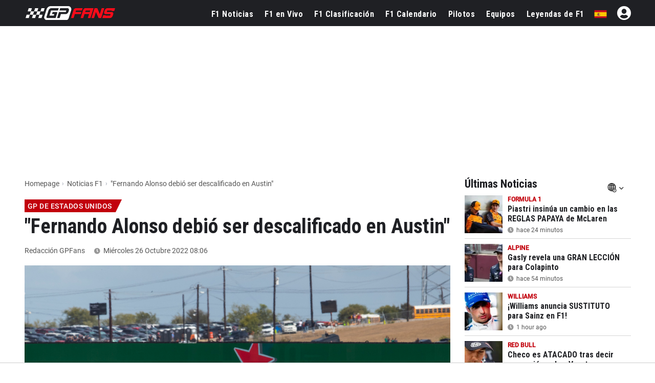

--- FILE ---
content_type: text/html; charset=UTF-8
request_url: https://www.gpfans.com/es/f1-noticias/94626/fernando-alonso-debio-ser-descalificado-en-austin/
body_size: 32913
content:

<!DOCTYPE html>
<html lang="es">
	<head>
		<!-- x: fernando-alonso-debio-ser-descalificado-en-austin -->
					<title>"Fernando Alonso debió ser descalificado en Austin" - GPFans.com</title>
							<meta name="description" content="Fernando Alonso debió recibir un castigo mucho más duro que los 30 segundos que lo dejaron sin puntos en el Gran Premio de Estados Unidos. Esto es lo...">
						<meta name="robots" content="max-image-preview:large">
		<meta name="keywords" content="GP de Estados Unidos, Angel A. Castellanos, Noticias, Formula 1, GPFans, F1">   
																			<!--<link rel="stylesheet" type="text/css" href="/css/viafoura.css?v=1768767880">-->
				
				
				
		<link rel="canonical" href="https://www.gpfans.com/es/f1-noticias/94626/fernando-alonso-debio-ser-descalificado-en-austin/">
		<link href="https://www.gpfans.com//css/placeholder-loading.css" rel="stylesheet">
		
	   		
		<meta name="author" content="GPfans.com">
					<meta property="og:title" content="Haas no tiene PIEDAD de Alonso" />
										<meta property="og:description" content="GPFans.com ::: Toda la información de la Fórmula 1" />
				<meta property="og:type" content="article" />
		<meta property="og:image" content="https://sportsbase.io/images/gpfans/copy_1200x800/b68bd4f639c1ede84f6f12d25263dfe666601f59.jpg"/>
		
		<link rel="preload"
			  as="image"
			  imagesrcset="https://sportsbase.io/images/gpfans/copy_620x348/b68bd4f639c1ede84f6f12d25263dfe666601f59.jpg 620w,
						   https://sportsbase.io/images/gpfans/copy_1200x800/b68bd4f639c1ede84f6f12d25263dfe666601f59.jpg 1200w"
			  imagesizes="(max-width: 640px) 100vw, 1200px"
			  fetchpriority="high"
			  type="image/jpeg"
			  crossorigin>
		
		<meta property="og:image:width" content="1200"/>
		<meta property="og:image:height" content="800"/>
		<meta property="og:url" content="https://www.gpfans.com/es/f1-noticias/94626/fernando-alonso-debio-ser-descalificado-en-austin/" />
		<meta property="og:site_name" content="GPfans"/>
		<meta name="twitter:card" content="summary_large_image" />
		<meta name="twitter:url" content="https://www.gpfans.com/es/f1-noticias/94626/fernando-alonso-debio-ser-descalificado-en-austin/" />
					<meta name="twitter:title" content="Haas no tiene PIEDAD de Alonso" />
				<meta name="twitter:description" content="Leer más" />
				<meta name="twitter:site" content="@gpfansglobal" />
				<meta name="twitter:image" content="https://sportsbase.io/images/gpfans/copy_620x348/b68bd4f639c1ede84f6f12d25263dfe666601f59.jpg">
				
				
                <!--
            Load the ShareThis library only for visitors who are not
            contentpass subscribers.  We cannot determine the subscription
            status in PHP, so we defer loading until the browser has loaded
            the contentpass API.  The script below waits for the cp API,
            authenticates the user, then dynamically inserts the ShareThis
            script when the visitor is not a subscriber.  This prevents
            ShareThis from loading for contentpass users and aligns with
            contentpass guidelines.
        -->
        <!-- In de oude realiteit (geen contentpass-parameter) laden we ShareThis direct. -->
        <script type='text/javascript' src='https://platform-api.sharethis.com/js/sharethis.js#property=68f77a12425839f9b1a1b736&product=sop' async='async'></script>
        
        		
		

<script src="https://www.gpfans.com/js/jquery.min.js"></script>
<!-- Define minimal stub implementations for jQuery cookie and Selectyze plugins.
     These stubs prevent JavaScript errors when scripts call $.cookie() or
     $(...).Selectyze() before the real plugins have been loaded.  If the
     actual plugins are loaded later, they will override these stubs. -->
<script>
  if (typeof jQuery !== 'undefined') {
    // Provide a basic cookie helper if the jquery.cookie plugin is not yet loaded.
    if (typeof jQuery.cookie !== 'function') {
      jQuery.cookie = function (name, value, options) {
        // If a value is provided, write the cookie.
        if (arguments.length > 1) {
          options = options || {};
          var cookieString = encodeURIComponent(name) + '=' + encodeURIComponent(value);
          if (options.expires) {
            var date = (options.expires instanceof Date ? options.expires : new Date(Date.now() + options.expires * 864e5));
            cookieString += '; expires=' + date.toUTCString();
          }
          cookieString += '; path=' + (options.path || '/');
          document.cookie = cookieString;
          return value;
        }
        // Otherwise read the cookie.
        var cookies = document.cookie ? document.cookie.split('; ') : [];
        for (var i = 0; i < cookies.length; i++) {
          var parts = cookies[i].split('=');
          if (decodeURIComponent(parts[0]) === name) {
            return decodeURIComponent(parts.slice(1).join('='));
          }
        }
        return null;
      };
      jQuery.removeCookie = function (name, options) {
        jQuery.cookie(name, '', Object.assign({}, options, { expires: -1 }));
        return !jQuery.cookie(name);
      };
    }
    // Provide a no‑op Selectyze plugin if the real plugin is not yet loaded.
    if (typeof jQuery.fn.Selectyze !== 'function') {
      jQuery.fn.Selectyze = function () { return this; };
    }
  }
</script>
<script defer type="text/javascript" src="https://www.gpfans.com/js/custom.js?v=1002" defer></script>
<script defer src="https://www.gpfans.com/js/smoothscroll.js?v=999" defer type="text/javascript"></script>
<script src="https://www.gpfans.com/v2/languages/js/es.js?v=3"></script>
<link rel="stylesheet" href="https://www.gpfans.com/css/bootstrap-grid.css" type="text/css" />
<link rel="stylesheet" href="https://www.gpfans.com/css/layout.css?v=10016" type="text/css" />
<link rel="stylesheet" href="https://www.gpfans.com/css/custom.css?v=1206" type="text/css" />
<link rel="stylesheet" href="https://www.gpfans.com/css/responsive.css?v=140" type="text/css" />

<!-- Roboto Condensed Bold 700 (latin) -->
<link rel="preload" 
      href="https://www.gpfans.com/data/ieVi2ZhZI2eCN5jzbjEETS9weq8-32meGCQYbw.woff2" 
      as="font" 
      type="font/woff2" 
      crossorigin>


<link rel="stylesheet" href="https://www.gpfans.com/css/roboto.css?v=f1" type="text/css"  />
<link rel="stylesheet" href="https://www.gpfans.com/css/fontawesome.css?v=1004" type="text/css" />
<!--<link rel="stylesheet" href="https://www.gpfans.com/css/quantcast.css?v=1002" type="text/css" />-->
<link rel="stylesheet" href="https://www.gpfans.com/css/smileys.css?v=1000" type="text/css" />
<link rel="stylesheet" href="https://www.gpfans.com/css/mobile.css?v=1019" type="text/css"  />

<style>
/* --- MOBILE (max 767px) --- */
@media only screen and (max-width: 767px) {
    #content-part .leaderboardbg {
        
    }
	#content-part.article .relatedban{
		min-height: 250px; 
	}
	img.articlephoto {
	  max-width: 100%;
	  height: auto;
	}
}

/* --- DESKTOP (min 768px) --- */
@media only screen and (min-width: 768px) {
    	#mmediaTrending{
		min-height: 90px; 
	}
	img.articlephoto {
	  aspect-ratio: 3 / 2; /* 1200:800 */
	  width: 100%;
	  height: auto;
	  display: block;
	}	
}
</style>


<style>a.article-link {display: inline-block; margin-bottom: 10px; } a.article-link:hover { text-decoration: underline; }</style>


<meta name="p:domain_verify" content="f6efe50b2f8dfba279ada203abe84bb3"/>

	<link href="https://www.gpfans.com//css/overrule_koen.css?v=1107" rel="stylesheet">

<meta name="e443972ae541380" content="afe6505718efe566819bf6bd988c66de" />

<meta property="vf:lang" content="es">
<style>
.ads-columns.videos {
    /*margin-bottom: -33px;*/
}
.article .video {
	display: inline-block;
	width: 100%;
}
.ads-columns.videos {
	padding: 5px 20px 10px;
}
@media (max-width: 767px){
	.ads-columns.videos .video {
		margin: 0px;
	}
}
</style>
<style>
/* desktop-billboard-atf */
@media (min-width: 992px) {
.r89-desktop-billboard-atf { min-height: 250px;
margin-top: 20px; margin-bottom: 20px
}
}
/* desktop-billboard-btf */ @media (min-width: 992px) {
.r89-desktop-billboard-btf { min-height: 250px;
margin-top: 20px; margin-bottom: 20px
}
}
/* desktop-video-outstream */
@media (min-width: 992px) {

.r89-desktop-video-outstream{ min-height: 250px;
margin-top: 20px; margin-bottom: 20px
}
}
/* desktop-incontent */
@media (min-width: 992px) {
.r89-desktop-InContent { min-height: 250px;
margin-top: 20px; margin-bottom: 20px
}
}
/* desktop-leaderboard-atf*/
@media (min-width: 992px) {
.r89-desktop-leaderboard-atf{ min-height: 90px;
margin-top: 20px; margin-bottom: 20px
}
}
/* desktop-hpa-atf*/
@media (min-width: 992px) {
.r89-desktop-hpa-atf{ min-height: 600px;
margin-top: 20px; margin-bottom: 20px
}
}
/* desktop-rectangle-atf */
@media (min-width: 992px) {
.r89-desktop-rectangle-atf{ min-height: 250px;
margin-top: 20px; margin-bottom: 20px
}
}

/* mobile-billboard-top */
@media (max-width: 991px) {
.r89-mobile-billboard-top { min-height: 250px;
margin-top: 20px; margin-bottom: 20px
}
}
/* mobile-video-outstream */
@media (max-width: 991px) {
.r89-mobile-video-outstream{ min-height: 250px;
margin-top: 20px; margin-bottom: 20px
}
}
/* mobile-rectangle-infinite */ @media (max-width: 991px) {
.r89-mobile-rectangle-infinite { min-height: 250px;
margin-top: 20px; margin-bottom: 20px
}
}
/* mobile-rectangle-low */
@media (max-width: 991px) {
.r89-mobile-rectangle-low { min-height: 250px;
margin-top: 20px; margin-bottom: 20px
}
}
/* mobile-rectangle-mid */ @media (max-width: 991px) {
.r89-mobile-rectangle-mid { min-height: 250px;
margin-top: 20px; margin-bottom: 20px
}
}

/* mobile-rectangle-mid-300x600 */ @media (max-width: 991px) {
.r89-Mobile-Rectangle-Mid-300x600 { min-height: 600px;
margin-top: 20px; margin-bottom: 20px
}
}
</style>

    <link rel="icon" type="image/png" sizes="32x32" href="https://www.gpfans.com/images/favicon/2024/2/favicon-32x32.png">
    <link rel="icon" type="image/png" sizes="16x16" href="https://www.gpfans.com/images/favicon/2024/2/favicon-16x16.png">
    <link rel="shortcut icon" href="https://www.gpfans.com/images/favicon/2024/2/favicon.ico">
    <link rel="apple-touch-icon" sizes="180x180" href="https://www.gpfans.com/images/favicon/2024/2/apple-touch-icon.png">
    <link rel="icon" href="https://www.gpfans.com/images/favicon/2024/2/android-chrome-192x192.png" sizes="192x192">

<link rel="manifest" href="https://www.gpfans.com/manifest.json">
<meta name="viewport" content="width=device-width, initial-scale=1">
<meta http-equiv="Content-Type" content="text/html; charset=utf-8" />
	<meta http-equiv="language" content="ES">


<script>
var isMobile = false; 
if(/(android|bb\d+|meego).+mobile|avantgo|bada\/|blackberry|blazer|compal|elaine|fennec|hiptop|iemobile|ip(hone|od)|ipad|iris|kindle|Android|Silk|lge |maemo|midp|mmp|netfront|opera m(ob|in)i|palm( os)?|phone|p(ixi|re)\/|plucker|pocket|psp|series(4|6)0|symbian|treo|up\.(browser|link)|vodafone|wap|windows (ce|phone)|xda|xiino/i.test(navigator.userAgent)
    || /1207|6310|6590|3gso|4thp|50[1-6]i|770s|802s|a wa|abac|ac(er|oo|s\-)|ai(ko|rn)|al(av|ca|co)|amoi|an(ex|ny|yw)|aptu|ar(ch|go)|as(te|us)|attw|au(di|\-m|r |s )|avan|be(ck|ll|nq)|bi(lb|rd)|bl(ac|az)|br(e|v)w|bumb|bw\-(n|u)|c55\/|capi|ccwa|cdm\-|cell|chtm|cldc|cmd\-|co(mp|nd)|craw|da(it|ll|ng)|dbte|dc\-s|devi|dica|dmob|do(c|p)o|ds(12|\-d)|el(49|ai)|em(l2|ul)|er(ic|k0)|esl8|ez([4-7]0|os|wa|ze)|fetc|fly(\-|_)|g1 u|g560|gene|gf\-5|g\-mo|go(\.w|od)|gr(ad|un)|haie|hcit|hd\-(m|p|t)|hei\-|hi(pt|ta)|hp( i|ip)|hs\-c|ht(c(\-| |_|a|g|p|s|t)|tp)|hu(aw|tc)|i\-(20|go|ma)|i230|iac( |\-|\/)|ibro|idea|ig01|ikom|im1k|inno|ipaq|iris|ja(t|v)a|jbro|jemu|jigs|kddi|keji|kgt( |\/)|klon|kpt |kwc\-|kyo(c|k)|le(no|xi)|lg( g|\/(k|l|u)|50|54|\-[a-w])|libw|lynx|m1\-w|m3ga|m50\/|ma(te|ui|xo)|mc(01|21|ca)|m\-cr|me(rc|ri)|mi(o8|oa|ts)|mmef|mo(01|02|bi|de|do|t(\-| |o|v)|zz)|mt(50|p1|v )|mwbp|mywa|n10[0-2]|n20[2-3]|n30(0|2)|n50(0|2|5)|n7(0(0|1)|10)|ne((c|m)\-|on|tf|wf|wg|wt)|nok(6|i)|nzph|o2im|op(ti|wv)|oran|owg1|p800|pan(a|d|t)|pdxg|pg(13|\-([1-8]|c))|phil|pire|pl(ay|uc)|pn\-2|po(ck|rt|se)|prox|psio|pt\-g|qa\-a|qc(07|12|21|32|60|\-[2-7]|i\-)|qtek|r380|r600|raks|rim9|ro(ve|zo)|s55\/|sa(ge|ma|mm|ms|ny|va)|sc(01|h\-|oo|p\-)|sdk\/|se(c(\-|0|1)|47|mc|nd|ri)|sgh\-|shar|sie(\-|m)|sk\-0|sl(45|id)|sm(al|ar|b3|it|t5)|so(ft|ny)|sp(01|h\-|v\-|v )|sy(01|mb)|t2(18|50)|t6(00|10|18)|ta(gt|lk)|tcl\-|tdg\-|tel(i|m)|tim\-|t\-mo|to(pl|sh)|ts(70|m\-|m3|m5)|tx\-9|up(\.b|g1|si)|utst|v400|v750|veri|vi(rg|te)|vk(40|5[0-3]|\-v)|vm40|voda|vulc|vx(52|53|60|61|70|80|81|83|85|98)|w3c(\-| )|webc|whit|wi(g |nc|nw)|wmlb|wonu|x700|yas\-|your|zeto|zte\-/i.test(navigator.userAgent.substr(0,4))) {  
	var isiPad = false;
	if(navigator.userAgent.match(/iPad/i)) {
		isiPad = true;
	}
	if(isiPad == true){
		isMobile = false;
	}else{
		isMobile = true;
	}
}
</script>
<meta property="fb:pages" content="1584542391831071, 1817043911878526, 308599836291000" />
<meta name="pocket-site-verification" content="b00c944be2122704224cde814d87f2" />




  

<!---------------------------------------------------------- ChartBeat --------------------------------------------------->
<script type='text/javascript'>
    (function() {
        /** CONFIGURATION START **/
        var _sf_async_config = window._sf_async_config = (window._sf_async_config || {});
        _sf_async_config.uid = 66387;
        _sf_async_config.domain = 'es.gpfans.com';
        _sf_async_config.useCanonical = true;
        _sf_async_config.useCanonicalDomain = true;
        _sf_async_config.flickerControl = false;
        _sf_async_config.sections = 'ES Edition, No keywords';
                                _sf_async_config.authors = 'Redacción GPFans';
                                    /** CONFIGURATION END **/
        function loadChartbeat() {
            var e = document.createElement('script');
            var n = document.getElementsByTagName('script')[0];
            e.type = 'text/javascript';
            e.async = true;
            e.src = '//static.chartbeat.com/js/chartbeat.js';
            n.parentNode.insertBefore(e, n);
        }
        loadChartbeat();
     })();
</script>
<script async src="//static.chartbeat.com/js/chartbeat_mab.js"></script>


<!---------------------------------------------------------- GA4 ---------------------------------------------------------->


<!-- Global site tag (gtag.js) -->
<script async src="https://www.googletagmanager.com/gtag/js?id=G-7V80KRZBVW"></script>
<script>
  window.dataLayer = window.dataLayer || [];
  function gtag(){dataLayer.push(arguments);}
  gtag('js', new Date());
  // Altijd meegeven (bijvoorbeeld global property)
  gtag('config', 'G-7V80KRZBVW');
      gtag('config', 'G-PBKLJ01E8T');
  </script>

<!---------------------------------------------------------- END ---------------------------------------------------------->

<script>
function imgError(image, afmeting) {
	image.onerror = "";
	image.src = "https://sportsbase.io/images/gpfans/copy_"+afmeting+"/d286c7f8146de934bbad8f8135b4a7f9d9e852f6.jpg";
	return true;
}
</script>
<!-- DAZN -->

<script src="https://tags.refinery89.com/gpfanscom.js" async></script>


	<script async type="text/javascript" src="https://www.gpfans.com/js/custom_v2021.js?v=1" defer></script>
	<link href="https://www.gpfans.com/css/custom_v2021.css?v=2031" rel="stylesheet">

	<link rel="stylesheet" href="https://www.gpfans.com/css/style_2024.css?v=69" type="text/css" /> 
        

<script>
	if (!/Chrome-Lighthouse/.test(navigator.userAgent)) {
	} else {
	  // PageSpeed ziet geen banner → betere score
	  document.getElementById('cmpwrapper').style.display = 'none !important';
	}
</script>

		<link href="https://www.gpfans.com//css/meernieuws.css" rel="stylesheet">
		
        		
				
        		
        		
        		
        		
        		
        		
                
        		
		
	
	</head>

<body>
	

	
	
	

	
     




<!-- start template -->
<div id="template">

    
	<!-- start layout -->
	<div id="layout">
		
		<!-- start header -->
		<div id="header-part">
			
			<div class=" headerboven">
            
            
				
<!--<style>-->
<!--    p.welcome-h2 {-->
<!--        color: #fff;-->
<!--        text-align: center !important;-->
<!--        font-family: roboto,sans-serif;-->
<!--        font-size: 28px;-->
<!--        margin: 10px 0;-->
<!--    }-->
<!--</style>-->


<div class="languagechoose">
	<img src="https://www.gpfans.com/images/close.png" alt="close" class="close languageshow">
    <img src="https://www.gpfans.com/images/globalnetwork.png" alt="global" class="global" />
    <p class="welcome-h2">Welcome to GPFans</p>
    <p class="welcome-h3"> CHOOSE YOUR COUNTRY </p>
    <div class="flag">
        <ul>
                            
                	                    <li><a href="https://www.gpfans.com/nl/"><img src="https://www.sportsbase.io/images/national_teams/48/NL.png" alt="NL"/></a></li>
                                                
                	                    <li><a href="https://www.gpfans.com/en/"><img src="https://www.sportsbase.io/images/national_teams/48/GB.png" alt="GB"/></a></li>
                                                
                	                    <li><a href="https://www.gpfans.com/it/"><img src="https://www.sportsbase.io/images/national_teams/48/IT.png" alt="IT"/></a></li>
                                                
                	                    <li><a href="https://www.gpfans.com/es/"><img src="https://www.gpfans.com/images/ES.png" alt="ES-MX"/></a></li>
                                                
                	                    <li><a href="https://www.gpfans.com/us/"><img src="https://www.sportsbase.io/images/national_teams/48/US.png" alt="US"/></a></li>
                                        </ul>
    </div>
</div>





<div class="top-header-bar fixedheader">
    <div class="bottom-header">
        <div class="container clearfix">
            <div class="logo">
                <a href="https://www.gpfans.com/es/"><img src="https://www.gpfans.com/images/GPfans-RGB.svg" alt="GPFans"/></a>
            </div>

            <div id="menutoggles" class="mtoggle ">
              <div class="bar1"></div>
              <div class="bar2"></div>
              <div class="bar3"></div>
            </div>
			
			<script>
				$("#menutoggles").attr("onclick","myFunction(this)");
			</script>
			
                        
						<div class="display-inline flag">
                                <ul id="signInHolder">
									<i id="signinblockUser" class="fas fa-user-circle" style="width: 31px; color: #fff; padding: 0px; font-size: 31px; margin-top: -3px;  margin-left: 20px;"></i>
					<script>
						$("#signinblockUser").attr("onclick","window.open(\'https://www.sportsfanmedia.net/login/?v=gpfans&lan=es&referer=http%3A%2F%2Fwww.gpfans.com%2Fes%2Ff1-noticias%2F94626%2Ffernando-alonso-debio-ser-descalificado-en-austin%2F\', \'_blank\', \'location=yes,height=570,width=520,scrollbars=yes,status=yes\');");
					</script>
                </ul>
                            </div>
            
			
			<div class="flag">
                <ul>
                                                                                                                                                                    	<li style="cursor: pointer;"><span class="languageshow"><img src="https://www.gpfans.com/images/ES.png" alt="ES-MX"/></span></li>
                            
                                                            </ul>
            </div>
			
                        
            
            

                            <!--  PC -->
                            
            <div class="navigation" >
            	<center>
                    <img class="mobnavlogo mobileshow" src="https://www.gpfans.com/images/GPfans-RGB.svg" alt="GPFans">
                </center>
                
                
									<div id="search_2021_window">
						<div class="searchbx">
							<span class="back"><i class="fas fa-arrow-left"></i></span>
							
							<input   placeholder="" type="text" class="searchNow" />
							
							<span class="cross"><i class="fas fa-times"></i></span>
							
						</div>
						
						<div id="searchResults">

						</div>
						
					</div>
					<script src="https://www.gpfans.com/js/search.js?v=4"></script>
					<script>
						//SEARCH SCRIPT
						lastVal = '';
						function activateSearch2(val){
							
							if ($(document).width() <= 768){
								$("body").css("overflow","hidden");
							}
							
							//$(".navigation.activeSearch").append("opened function<br>");
							lastVal 	= lastVal.trim();
							val 		= val.trim();
							maxR		= 12;
							
							
							//$(".navigation.activeSearch").append("activated<br>");
							if (lastVal != val) {
								//$(".navigation.activeSearch").append("stap 2<br>");
								$("#searchResults").html("");
								$("#searchResults").hide();
								//val = val.replaceAll("'","");
								//val = val.replaceAll("&"," ");
								//val = val.replaceAll("#"," ");
								
								val = val.replace("'"," ");
								val = val.replace("&"," ");
								val = val.replace("#"," ");
								
								fndResults = 0;
								//alert("BB");
								//$(".navigation.activeSearch").append("val: " + val + " <br>");
								if (val != ''){
									//$(".navigation.activeSearch").append("stap 3 === <br>");
									
									$.ajax({
									  url: "https://www.gpfans.com/processen/search_algolia.php?q=" + val + "&lang=es",
									  dataType: 'json',
										success: function(data) {
											results = data
											//console.log("length x" + results.length);
											//console.log(results);
											
											i = 0;
											for (d=0;d<results.length;d++) {
												if (results[d]['url'] != undefined) {
													if (i < maxR) {
														
														if (results[d]['objectType'] == 'coureur') {
																																												}
														
														ht = '<a href="' + results[d]['url'] + '" class="result news">';
														ht+= '<img src="' + results[d]['image'] + '" />';
														ht+= '<div class="_info">';
														ht+= '<div class="title">' + results[d]['title'] + '</div>';
														
														if (results[d]['objectType'] == 'article') {
															ht+= '<div class="sub">' + timeAgo(results[d]['date'], 'es') + '</div>';
														}
														if (results[d]['objectType'] == 'coureur') {
																																												}
														
														ht+= '</div>';
														ht+= '</a>';
														//console.log(ht);
														$("#searchResults").append(ht);
														fndResults = 1;
													}
													i++;
												}
											}
											if (fndResults == 1) { //RESULTATEN GEVONDEN
												$("#searchResults").show();
											}
										}
									});
								}
								lastVal = val; //LAST VALUE
							}
						}
						
						
						$( document ).ready(function() {
							$("#search_2021_window").show();
							$(".top-header-bar .search_2021").click(function(){
								if ($(".navigation").hasClass("activeSearch")){
									$(".navigation").removeClass("activeSearch");
									$(".search_2021").removeClass("activeSearch");
									
									if ($(document).width() <= 768){
										$("body").css("overflow","auto");
									}
									
								} else {
									$(".navigation").addClass("activeSearch");
									$(".search_2021").addClass("activeSearch");
									setTimeout(function() {
										$("#search_2021_window .searchbx input").focus();
										$("#searchResults").html("");
										$("#searchResults").hide();
										lastVal = "";
									}, 200);
								}
							});
							
							//SEARCH
							$("#search_2021_window input").keyup(delay(function (e) {
								replQuotes = $(this).val();
								activateSearch2(replQuotes);
							}, 300));
							$(".searchbx input").click(function() {
								replQuotes = $(this).val();
								activateSearch2(replQuotes);
							});
							
							//KEY DOWN EN TABS
							$('#search_2021_window input').on('keydown', function(event) {
								//console.log("GOOO ENTERRR: " + event.which + " -- " + event.keyCode);
								if (event.which === 13) { //enter key down
									//PREVENT
									//if([38, 40, 9].indexOf(event.keyCode) > -1) {
										//event.preventDefault();
										//handleEventKey(event);
										//console.log("GOOO ENTERRR 2");
										//alert("ZOExxK!");
										
										//replQuotes = $("#search_2021_window input").val();
										//alert("FIND: " + replQuotes);
										//activateSearch2(replQuotes);
									//} else {
									//}
									
								}
							})
							
							
							//MOBILE
							if ($(document).width() <= 768){
								$("#search_2021_window .back").click(function() {
									$(".navigation").removeClass("activeSearch");
									$(".search_2021").removeClass("activeSearch");
								});
								$("#search_2021_window .cross").click(function() {
									$("#search_2021_window .searchbx input").val("");
									setTimeout(function() {
										$("#search_2021_window .searchbx input").focus();
										$("#searchResults").html("");
										$("#searchResults").hide();
										lastVal = "";
									}, 200);
								});
							}
							
						});
						
						$(document).mouseup(function(e) 
						{
							var containerVisSearch = $(".top-header-bar");
							// if the target of the click isn't the container nor a descendant of the container
							if (!containerVisSearch.is(e.target) && containerVisSearch.has(e.target).length === 0) 
							{
								$("#searchResults").html("");
								$("#searchResults").hide();
								$(".top-header-bar .navigation").removeClass("activeSearch");
								$(".top-header-bar .search_2021").removeClass("activeSearch");
								
								if ($(document).width() <= 768){
									$("body").css("overflow","auto");
								}
								
								//setTimeout(function() {
								//	$("#search_2021_window input").val("");
									lastVal = "";
								//}, 100);
							}
														
						});
						
					</script>
									
				
				
				<ul class="navul">
                
                	                        
                        <li ><a href="https://www.gpfans.com/es/f1-noticias/">F1 Noticias</a></li>					
                        <li class=""><a class="" href="https://www.gpfans.com/es/f1-en-vivo">F1 en Vivo</a>
							<!--<ul class="navsub">
								<li><a href="https://www.gpfans.com/es/f1-en-vivo/calificacion">Calificación</a></li>
                                <li><a href="https://www.gpfans.com/es/f1-en-vivo">Clasificación</a></li>
                                <li><a href="https://www.gpfans.com/es/f1-en-vivo/carrera/blog">Commentario</a></li>
							</ul>-->
						</li>
                        <li ><a href="https://www.gpfans.com/es/clasificacion-de-f1/2026/">F1 Clasificación</a></li>
                        <li ><a href="https://www.gpfans.com/es/f1-calendario/2026/">F1 Calendario</a></li> 
                        <li ><a href="https://www.gpfans.com/es/pilotos-de-f1/">Pilotos</a></li>
                        <li ><a href="https://www.gpfans.com/es/equipos-de-f1/2026/">Equipos</a></li>
                        <li ><a href="/es/leyendas-de-f1/">Leyendas de F1</a></li>
                    
                         
                
                
                    
                    
                </ul>

                <p class="mobileshow socialbuttonstxt">¿Eres un fan? Sigue GPFans</p>
                <div class="socialbuttons mobileshow"> 
                
                                <a href="https://facebook.com/formula1fanpage/" target="_blank">
                <i class="fab fa-facebook"></i> 
                </a>
                <a href="https://twitter.com/gpfansglobal" target="_blank">
                <i class="fab fa-twitter"></i> 
                </a>
                <a href="https://instagram.com/gpfansglobal" target="_blank">
                <i class="fab fa-instagram"></i>
                </a>
                
                </div>
                
                <p class="mobileshow socialbuttonstxt">Edición</p>
                <div class="mobileshow editonbuttons">
                                                
                                                
                            <a href="https://www.gpfans.com/nl/"><img  class="notactive"  src="https://www.sportsbase.io/images/national_teams/48/NL.png" alt="NL"/></a>
                            
                                                                            
                                                
                            <a href="https://www.gpfans.com/en/"><img  class="notactive"  src="https://www.sportsbase.io/images/national_teams/48/GB.png" alt="GB"/></a>
                            
                                                                            
                                                
                            <a href="https://www.gpfans.com/it/"><img  class="notactive"  src="https://www.sportsbase.io/images/national_teams/48/IT.png" alt="IT"/></a>
                            
                                                                            
                                                        
                            <a href="https://www.gpfans.com/es/"><img  src="https://www.gpfans.com/images/ES.png" alt="ES-MX"/></a>
                    
                    		                                                
                                                
                            <a href="https://www.gpfans.com/us/"><img  class="notactive"  src="https://www.sportsbase.io/images/national_teams/48/US.png" alt="US"/></a>
                            
                                                                </div>
                
                <div class="mobileshow footernav">
                    <div class="col-md-12">
                        <div class="footer-links bor-top1">
                            <ul>
                                <li><a href="/es/nuestro-equipo/">Autores</a></li>
<li><a target="_blank" href="/es/rss.xml">RSS</a></li>
<li><a href="/es/contacto/">Contacto</a></li>
<li><a href="/es/pilotos-de-f1/sergio-perez/">Sergio Perez</a></li>
<li><a href="/es/pilotos-de-f1/carlos-sainz/">Carlos Sainz</a></li>
<li><a href="/es/pilotos-de-f1/fernando-alonso/">Fernando Alonso</a></li>                            </ul>
                        </div>
                        
            
                        
                    </div>
                </div>
                
                
            </div>
        </div>
    </div>
    
    <div id="PAYMENTBAR"></div>
</div>








			<script>
            //LOGIN JSON
            $( document ).ready(function() {
                $noLogin = 1;
                $noLoginCode = '<i id="noLoginCode" class="fas fa-user-circle" style=" color: #fff; padding: 0px; font-size: 28px; margin-top: -3px;  margin-left: 20px;"></i>';
                if ($.cookie('uck') != undefined) {
                    $.ajax({
                      url: "https://www.gpfans.com/json/userlogin.php?rando=" + Math.random(),
                      dataType: 'json',
                        success: function(data) {
                        
                            if (data.USER_uid > 0) {
                                
                                alerts = data.alerts;
                                
                                $noLogin = 0;
                                //console.log('LOGIN!!!');
                                //console.log(data);
                                
                                $loginHtml = '<a href="https://www.gpfans.com/es/?page=profiel&subtab=1"><img width="31" height="31" style="border: none; margin-left: 20px; border-radius: 100px; margin-top: -3px; background: #FFF;" src="https://www.sportsbase.io/images/gpfans/no_player.png"></a>';
        
                                $("#signInHolder").html($loginHtml);
        
                                
                            } else {
                                //NO LOGIN
                                $("#signInHolder").html($noLoginCode);
								$("#noLoginCode").attr("onclick","window.open(\'https://www.sportsfanmedia.net/login/?v=gpfans&lan=es&referer=http%3A%2F%2Fwww.gpfans.com%2Fes%2Ff1-noticias%2F94626%2Ffernando-alonso-debio-ser-descalificado-en-austin%2F\', \'_blank\', \'location=yes,height=570,width=520,scrollbars=yes,status=yes\');");
                                $("#signInHolder").animate({opacity:1});
                                $("#regIster").animate({opacity:1});
                            }
                        }
                    });
                } else {
                    //NO LOGIN
                    $("#signInHolder").html($noLoginCode);
					$("#noLoginCode").attr("onclick","window.open(\'https://www.sportsfanmedia.net/login/?v=gpfans&lan=es&referer=http%3A%2F%2Fwww.gpfans.com%2Fes%2Ff1-noticias%2F94626%2Ffernando-alonso-debio-ser-descalificado-en-austin%2F\', \'_blank\', \'location=yes,height=570,width=520,scrollbars=yes,status=yes\');");
                    $("#signInHolder").animate({opacity:1});
                    $("#regIster").animate({opacity:1});
                }
            });
            
            //POPUP CLICK AROUND
            $(document).mouseup(function(e) 
            {
                var containerVisSearch = $(".popup-inner");
                // if the target of the click isn't the container nor a descendant of the container
                if (!containerVisSearch.is(e.target) && containerVisSearch.has(e.target).length === 0) 
                {
                    $(".popup-inner").parent().fadeOut("");
                }
            });
            
            // //VENSTER OPENEN/CLOSEN
            // $(function() {
            // 	//----- OPEN
            // 	$('.seeAllComments').on('click', function(e)  {
            //
            // 	    console.log('seeAllComments click geslaagd');
            //
            // 		var linkie = jQuery(this).attr('data-link');
            //
            // 		//LOGGED IN
            // 		$('#commentsHolder').html('<iframe id="commentsFrame" src="'+linkie+'" framespacing="0" frameborder="no" scrolling="yes" style="width:100%;height:100%;"><p>You do not have iframes enabled.</p></iframe>');
            //
            //
            // 		$(".popup").fadeIn("");
            //
            // 		var targeted_popup_class = jQuery(this).attr('data-popup-open');
            // 		$('[data-popup="' + targeted_popup_class + '"]').fadeIn(350);
            // 		e.preventDefault();
            // 	});
            // 	//----- CLOSE
            // 	$('[data-popup-close]').on('click', function(e)  {
            // 		var targeted_popup_class = jQuery(this).attr('data-popup-close');
            // 		$('[data-popup="' + targeted_popup_class + '"]').fadeOut(350);
            // 		e.preventDefault();
            // 	});
            // });
            
            //LOGIN FUNCTION VANUIT IFRAME
            //window.myfunction = function () {
               //window.open('', '_blank', 'location=yes,height=570,width=520,scrollbars=yes,status=yes');
            //}
            
            //IS LOGGED IN? DAN ANDERE URL
            
        </script>
    
<!--<script>-->
<!--    /* When the user clicks on the button,-->
<!--    toggle between hiding and showing the dropdown content */-->
<!--    function myFunction() {-->
<!--        document.getElementById("myDropdown").classList.toggle("show");-->
<!--    }-->
<!---->
<!--    // Close the dropdown if the user clicks outside of it-->
<!--    window.onclick = function(event) {-->
<!--        if (!event.target.matches('.dropbtn')) {-->
<!--            var dropdowns = document.getElementsByClassName("dropdown-content");-->
<!--            var i;-->
<!--            for (i = 0; i < dropdowns.length; i++) {-->
<!--                var openDropdown = dropdowns[i];-->
<!--                if (openDropdown.classList.contains('show')) {-->
<!--                    openDropdown.classList.remove('show');-->
<!--                }-->
<!--            }-->
<!--        }-->
<!--    }-->
<!--</script>-->
				
								
			</div>

		</div>
		<!-- end header -->
		
		<!-- start content -->
		<div id="content-part" class="article  paddingtop" >
            
            				<center class="leaderboardbg fix"><!-- Tag ID: www-gpfans-com_leaderboard_atf -->
			<div align="center" data-freestar-ad="__320x100 __970x250" id="www-gpfans-com_leaderboard_atf">
			  <script data-cfasync="false" type="text/javascript">
				freestar.config.enabled_slots.push({ placementName: "www-gpfans-com_leaderboard_atf", slotId: "www-gpfans-com_leaderboard_atf" });
			  </script>
			</div></center>
						
			
        	            
			﻿ 


	    
	<style>
	.megaNews-bar figure label, .article .mobileshow figure label{
		position: absolute;
		margin-top: -26px;
		z-index: 99999;
		background: white;
		opacity: 0.8;
		line-height: 28px;
		padding-left: 10px;
		padding-right: 10px;
		font-size: 13px;
	}
	.article .mobileshow figure label{
		margin-left: -25px;
		width: calc(100% + 20px);
	}
	
	</style>
    
   


	
    <div id="center-part" class="">
                
        
                <div class="container"> 
            
        
        
                    
        
       <script>
                function numberWithCommas(x) {
                    return x.toString().replace(/\B(?=(\d{3})+(?!\d))/g, ".");
                }
                
                $(document).ready(function(){
					
					$getFormId = $(".articlecontent_txt form").attr("id");
					if ($getFormId){
						$pollVoted = $.cookie('poll_' + $getFormId);	
						console.log("voted poll?");
						if ($pollVoted){ //VOTED = DISABLEN
							$(".articlecontent_txt form").addClass("voted");
							
							$(".articlecontent_txt form .votepanel").find("input").each(function() {
								if ($(this).attr("id") == $pollVoted){
									$(this).parent().addClass("votedOption");
									$(this).prop("checked", true);
								}
							});
							
						}
					}

					
                    $(".optie").click(function () {
                        
                        clicked = 0;
                                            
                        formulier = $(this).closest('form');
                        optie = $(this);
                        var articleUID = formulier.attr("id");
                        
                        
                        
                        var query = $(this).closest('form').serialize();
                        
                        var url = '/actions/pollvote.php';
                        $.post(url, query, function (response) {
                            
                            if(clicked == 0){
                                
                                clicked = 1;
                                                    
                                var number  	= formulier.find('.aantalstemmen').html();
                                var TMPnuber 	= parseInt(number.replace(".", ""));
                                var totaleaantal = TMPnuber+1;
                                var IDNR = optie.attr("id");
                                
                                formulier.find('.aantalstemmen').html(numberWithCommas(totaleaantal));
                                
                                if ( formulier.find('.imagetag').length){
                                    var extrawaarde = '46px';
                                    var percentage = parseInt(optie.parent().parent().find('.percentage').html());
                                }else{
                                    var extrawaarde = '0px';
                                    var percentage = parseInt(optie.parent().find('.percentage').html());
                                }
                                
                                
                                formulier.find(".percentage").each(function() {
                                    
                                    if ( formulier.find('.imagetag').length){
                                        var ditID = $(this).parent().parent().parent().parent().find('input').attr("id");
                                    }else{
                                        var ditID = $(this).parent().parent().parent().find('input').attr("id");
                                    }
                                    
                                    huidigpercentage = parseInt($(this).html());
                                    
                                    rekensom = TMPnuber/100;
                                    getal = rekensom*huidigpercentage;
                                    getal = getal.toFixed();
                                    
                                    if(ditID == IDNR){
                                        getal = parseInt(getal) + 1;
                                    } // 631
                                    
                                    rekensom = 100/totaleaantal;
                                    nieuwpercentage = rekensom*getal;	
                                    
                                    $(this).html(''+nieuwpercentage.toFixed()+'');
                                    $(this).parent().parent().find('.completed').css('width', ''+nieuwpercentage+'%').css('width', '-='+extrawaarde);
                                    
                                });
                                
                                $.cookie('poll_'+articleUID+'', ''+IDNR+'', { expires: 7, path: '/' }); //3 dagen
                                
                                console.log("poll response: " + response);
                                formulier.find('input').attr('disabled','disabled');
								formulier.addClass("voted");
								optie.parent().addClass("votedOption");
                            }
                        });
                         
                    });
                });
            </script> 
            
        
               
    
		
			            
			
       
            <div class="col-12 mobilearticle mobileshow" style="display: none !important;">
                                
                                    
                
                        <figure style="min-height: 210px;"><img class="articlephoto article-fullbleed--image" src="https://sportsbase.io/images/gpfans/copy_1200x800/b68bd4f639c1ede84f6f12d25263dfe666601f59.jpg" onerror="imgError(this, '1200x800');"  alt="Fernando Alonso, Lance Stroll, USGP, 2022"  />
															<label>
                                    Foto: &copy; Choque de Stroll y Alonso en Austin.                                </label>
                            						</figure>
                        
                                        
                				                <label class="mainlabel" ><a style="color: #FFF;" href="https://www.gpfans.com/es/tags/gp-de-estados-unidos/">GP de Estados Unidos</a></label>				
                <h2 class="h1 ">&#34;Fernando Alonso debió ser descalificado en Austin&#34;</h2>
                
            </div>
       
           <div class="advertise-panel ba-li-1 sec  linba" id="linksban">
			<!-- Tag ID: www-gpfans-com_mobile_3 & com_siderail_right_3 -->


			<div id="adverinsertfreestar">
				<script> if(isMobile == true){ 
				$( "#adverinsertfreestar" ).append("<div align=\"center\" data-freestar-ad=\"__336x280\" id=\"www-gpfans-com_mobile_3\"></div>"); 
					freestar.config.enabled_slots.push({ placementName: "www-gpfans-com_mobile_3", slotId: "www-gpfans-com_mobile_3" });

				}else{
				$( "#adverinsertfreestar" ).append("<div align=\"center\" data-freestar-ad=\"__160x600\" id=\"www-gpfans-com_siderail_right_3\"></div>"); 
				freestar.config.enabled_slots.push({ placementName: "www-gpfans-com_siderail_right_3", slotId: "www-gpfans-com_siderail_right_3" });
				
				}
				</script>
				<script data-cfasync="false" type="text/javascript">
				</script>			
			</div>
			</div>    

       
            <div class="row">
                <div class="left-panel megaNews-bar">
                    <div class="inner bordertop0 no-border--mobile" style="overflow: inherit; border-top: none !important;">

                                    <div class="col-12 ">
                                        <span class="mobilehideDELETE">
											
																						<!-- Breadcrumbs (visible) -->
											<nav class="breadcrumbs" aria-label="Breadcrumb">
											  <ol itemscope itemtype="https://schema.org/BreadcrumbList">
												<!-- 1. Home -->
												<li itemprop="itemListElement" itemscope itemtype="https://schema.org/ListItem">
												  <a itemprop="item" href="https://www.gpfans.com/es/">
													<span itemprop="name">Homepage</span>
												  </a>
												  <meta itemprop="position" content="1" />
												</li>

												<!-- 2. Archief / F1 News -->
												<li itemprop="itemListElement" itemscope itemtype="https://schema.org/ListItem">
												  <a itemprop="item" href="https://www.gpfans.com/es/f1-noticias/">
													<span itemprop="name">Noticias F1</span>
												  </a>
												  <meta itemprop="position" content="2" />
												</li>
												
																																				
												<!-- 3. Huidig artikel -->
												<li itemprop="itemListElement" itemscope itemtype="https://schema.org/ListItem" aria-current="page">
												  <a itemprop="item" href="https://www.gpfans.com/es/f1-noticias/94626/fernando-alonso-debio-ser-descalificado-en-austin/">
													<span itemprop="name">&quot;Fernando Alonso debió ser descalificado en Austin&quot;</span>
												  </a>
												  <meta itemprop="position" content="3" />
												</li>
											  </ol>
											</nav>
												  
											                                            <label class="mainlabel"><a style="color: #FFF;" href="https://www.gpfans.com/es/tags/gp-de-estados-unidos/">GP de Estados Unidos</a></label>
											                                            
                                                                                        <h1 class="article-title">&#34;Fernando Alonso debió ser descalificado en Austin&#34;</h1>
											
											
                                            <div class="author">
                                                                                                                                                            <!-- no photo -->
                                                                                                                                                    <div class="authInfo">
												
													
                                                     
                                                                                                            <b>Redacción GPFans</b>
                                                                                                         
                                                     
                                                                                                          
                                                     <time itemprop="datePublished" class="datetime timezonechange Full xx" datetime="2022-10-26T15:06:25+02:00">
														<i class="fas fa-clock"></i>
                                                        Miércoles 26 Octubre 2022 <b>08:06</b>                                                                                                            </time>
													
													<!--<div class="sharethis-inline-share-buttons"></div>-->
													
                                                </div>
                                            </div>
                                            
                                            
                                            
                                                                                            

												
																									<figure>
													
														<img 
														  class="articlephoto"
														  src="https://sportsbase.io/images/gpfans/copy_620x348/b68bd4f639c1ede84f6f12d25263dfe666601f59.jpg" 
														  srcset="
															https://sportsbase.io/images/gpfans/copy_620x348/b68bd4f639c1ede84f6f12d25263dfe666601f59.jpg 620w,
															https://sportsbase.io/images/gpfans/copy_1200x800/b68bd4f639c1ede84f6f12d25263dfe666601f59.jpg 1200w"
														  sizes="(max-width: 640px) 100vw, 1200px"
														  width="1200"
														  height="800"
														  fetchpriority="high"
														  onerror="imgError(this, '1200x800');"
														  															alt="Fernando Alonso, Lance Stroll, USGP, 2022"
														  														/>

													
													<!--<img width="1200" height="800" fetchpriority="high" class="articlephoto" src="https://sportsbase.io/images/gpfans/copy_1200x800/b68bd4f639c1ede84f6f12d25263dfe666601f59.jpg" onerror="imgError(this, '1200x800');"  alt="Fernando Alonso, Lance Stroll, USGP, 2022" />-->
													
													
																													<label>
																Foto: &copy; Choque de Stroll y Alonso en Austin.															</label>
																																								</figure>
												                                            
                                        </span>
                                        
                                                                                
                                        <div class="articlecontent_txt" id="outb_readmore">
                                            
                                                                                    

                                        
                                        
                                     
                                        <p><b><a href="https://www.gpfans.com/es/pilotos-de-f1/fernando-alonso/">Fernando Alonso</a> debió recibir un castigo mucho más duro que los 30 segundos que lo dejaron sin puntos en el Gran Premio de Estados Unidos. Esto es lo que piensa Guenther Steiner, el jefe de <a href="https://www.gpfans.com/es/equipos-de-f1/haas/">Haas</a>.</b></p><div class="topbanmobile"><!-- Tag ID: www-gpfans-com_mobile_1 -->


			<div id="adverinsertvijf">
				<script> if(isMobile == true){ 
				$( "#adverinsertvijf" ).append("<div align=\"center\" data-freestar-ad=\"__336x280\" id=\"www-gpfans-com_mobile_1\"></div>"); 
				}
				</script>
				<script data-cfasync="false" type="text/javascript">
					freestar.config.enabled_slots.push({ placementName: "www-gpfans-com_mobile_1", slotId: "www-gpfans-com_mobile_1" });
				</script>			
			</div>
			
			</div><p>
La escudería norteamericana se lanzó con todo contra el español y contra Sergio <i>Checo</i> Pérez, yendo a la FIA a reclamar que los dos acabaron la carrera de forma incorrecta. Al final sólo parece haber procedido el primer reclamo.</p><p>
“Luego, salió volando y<b> debió ser descalificado </b>porque no tenía equipo de seguridad”, aseguró a <i>Motorsport</i>.</p><script src="https://cdn.fcp.codes/embed-code-template/embed-code-template.js#CHANNEL_bf21c3f8-df87-4cf2-8edb-82b4053c5b3c"></script>
            <!-- Tag ID: www-gpfans-com_mobile_2 -->
<div align="center" data-freestar-ad="__336x280" id="www-gpfans-com_mobile_2">
  <script data-cfasync="false" type="text/javascript">
    freestar.config.enabled_slots.push({ placementName: "www-gpfans-com_mobile_2", slotId: "www-gpfans-com_mobile_2" });
  </script>
</div><p>
Este jueves habrá<a title=" una nueva conversación" href="https://www.gpfans.com/es/f1-noticias/94531/fia-convoca-alpine-haas-mexico-castigo-alonso/"> una nueva conversación</a> entre las tres partes. Alpine y <i>El Nano</i> quieren que les devuelvan el sitio y las unidades perdidas el domingo pasado y los estadounidenses, más sangre.</p><div id="FreeStarVideoAdContainer">
										  <div id="freestar-video-parent">
											<div id="freestar-video-child"></div>
										  </div>
										</div><p>
El asturiano se metió en problemas luego de<b> chocar con <a href="https://www.gpfans.com/es/pilotos-de-f1/lance-stroll/">Lance Stroll</a>, </b>mientras intentaba rebasarlo. Esto ocasionó el resto de los problemas.</p>
<h2>"No me importa cómo perdió el espejo"</h2><p>
Steiner, aún con enojo porque <a href="https://www.gpfans.com/es/pilotos-de-f1/mick-schumacher/">Mick Schumacher</a> ya ha sido castigado por algo similar, quiere que el organismo rector actúe igual con Fernando Alonso, sin importar las circunstancias en que extravió su accesorio de seguridad.</p><p>
“No estoy apuntando a nadie, pero se debe ser consistente. La FIA es el regulador y deben ser consistentes. Si falta un retrovisor y la regla dice que se necesitan dos,<b> ¿por qué pueden decir que tuvieron un accidente y solo hay uno? </b>Todavía necesitas tener dos.</p><p>
“Al menos trabajamos en el futuro. En las reglas dice que tienes que tener dos retrovisores, es bastante simple. Tenía uno, cómo lo perdió realmente no me importa”, apuntó.</p><form id="6655"><input type="hidden" name="articleID" value="94626"><input type="hidden" name="pollID" value="6655"><div class="row"><div class="col-12"><div class="votepanel noborder"><label class="mainlabel"></label> <h4>¿Qué GP debe volver al calendario de la F1?</h4><div><input class="globalradiobtn optie" name="answerID" value="16807" id="chk66551" type="radio"  ><label for="chk66551"><i></i> <span>Francia</span><b><span class="percentage">6</span>%</b> <em class="completed" style="width: calc(6% - 0px);"></em></label></div><div><input class="globalradiobtn optie" name="answerID" value="16808" id="chk66552" type="radio"  ><label for="chk66552"><i></i> <span>Portugal</span><b><span class="percentage">7</span>%</b> <em class="completed" style="width: calc(7% - 0px);"></em></label></div><div><input class="globalradiobtn optie" name="answerID" value="16809" id="chk66553" type="radio"  ><label for="chk66553"><i></i> <span>Turquía</span><b><span class="percentage">5</span>%</b> <em class="completed" style="width: calc(5% - 0px);"></em></label></div><div><input class="globalradiobtn optie" name="answerID" value="16810" id="chk66554" type="radio"  ><label for="chk66554"><i></i> <span>Alemania</span><b><span class="percentage">51</span>%</b> <em class="completed" style="width: calc(51% - 0px);"></em></label></div><div><input class="globalradiobtn optie" name="answerID" value="16811" id="chk66555" type="radio"  ><label for="chk66555"><i></i> <span>Malasia</span><b><span class="percentage">5</span>%</b> <em class="completed" style="width: calc(5% - 0px);"></em></label></div><div><input class="globalradiobtn optie" name="answerID" value="16812" id="chk66556" type="radio"  ><label for="chk66556"><i></i> <span>Sudáfrica</span><b><span class="percentage">4</span>%</b> <em class="completed" style="width: calc(4% - 0px);"></em></label></div><div><input class="globalradiobtn optie" name="answerID" value="16813" id="chk66557" type="radio"  ><label for="chk66557"><i></i> <span>Argentina</span><b><span class="percentage">22</span>%</b> <em class="completed" style="width: calc(22% - 0px);"></em></label></div></form>
												<span class="totalvote"><span class="aantalstemmen">34054</span> votos</span>                              
												</div></div></div><div id="outb_readmore_oud"></div><h2>Relacionado</h2>													
													<style>
														#st-1 .st-btn:last-child {
															margin-right: 8px !important;
														}
													</style>
													<div class="sharethis-inline-share-buttons"></div>
                                                    
                                                                                                        
                                                    														<div class="article-related-news">
																																<a href="https://www.gpfans.com/es/f1-noticias/1058813/ultimatum-para-el-companero-de-equipo-de-fernando-alonso-en-aston-martin/" class="latestNews-box">
																		<div class="figure-bx">
																			<img class="js-lazy-image js-lazy-image--handled fade-in" src="https://sportsbase.io/images/gpfans/copy_92x92/76f0a254916f09ebb23befb224e7fa863a756ef9.jpg" data-src="https://sportsbase.io/images/gpfans/copy_92x92/76f0a254916f09ebb23befb224e7fa863a756ef9.jpg" alt="ULTIMÁTUM para el compañero de equipo de Fernando Alonso en Aston Martin">
																		</div>
																		<div class="context-bx">
																			<div class="tag">Aston Martin</div>
																			<h3>ULTIMÁTUM para el compañero de equipo de Fernando Alonso en Aston Martin</h3>
																			<ul>
																				<li class="datetime timezonechange" datetime="2024-02-23 12:59:28">
																				<i class="fas fa-clock"></i>
																				16 de agosto de 2025 15:00 </li>
																																							</ul>
																		</div>
																	</a>
																																		<a href="https://www.gpfans.com/es/f1-noticias/1058723/bombazo-la-pista-del-futuro-de-lewis-hamilton-fuera-de-la-f1/" class="latestNews-box">
																		<div class="figure-bx">
																			<img class="js-lazy-image js-lazy-image--handled fade-in" src="https://sportsbase.io/images/gpfans/copy_92x92/4398c9da0bbadb7d5173df29004acca0a6791a76.jpg" data-src="https://sportsbase.io/images/gpfans/copy_92x92/4398c9da0bbadb7d5173df29004acca0a6791a76.jpg" alt="BOMBAZO: La pista del futuro de Lewis Hamilton FUERA de la F1">
																		</div>
																		<div class="context-bx">
																			<div class="tag">Ferrari</div>
																			<h3>BOMBAZO: La pista del futuro de Lewis Hamilton FUERA de la F1</h3>
																			<ul>
																				<li class="datetime timezonechange" datetime="2024-02-23 12:59:28">
																				<i class="fas fa-clock"></i>
																				16 de agosto de 2025 12:10 </li>
																																							</ul>
																		</div>
																	</a>
																															</div>
														
											<div id="gpfanswidget3"></div> 
											<script>
											$( document ).ready(function() {
												var getJSON = function(url) {
												  return new Promise(function(resolve, reject) {
													var xhr = new XMLHttpRequest();
													xhr.open('get', url, true);
													xhr.responseType = 'json';
													xhr.onload = function() {
													  var status = xhr.status;
													  if (status == 200) {
														resolve(xhr.response);
													  } else {
														reject(status);
													  }
													};
													xhr.send();
												  });
												};
												
												getJSON('https://www.realtimesnetwork.com/bettingd/cronjobs/widgets_es.php').then(function(data) {
													arr = data; 
													var length = arr.length,
													element = null;

													var tonen = 99;
													var resultaatnummer = 0;

													for (var i = 0; i < length; i++) {
													  element = arr[i];
													  if(element['website'] == 'gpfans' && element['naam'] == 'widget3'){
														  var resultaatnummer = resultaatnummer + 1;
														  if(resultaatnummer <= tonen){
															$("#gpfanswidget3").append( element['html_output'] );
														  }
													  }
													}

												}, function(status) { //error detection....
												  alert('Something went wrong.');
												});
											});
											</script>
											                                        
                                        
                                        
                                        										
                                        </div>
                                        
                                        
                                    </div>
                                </div>
                                
                                                                
                                
                                							
								
																
								
								                                                                        <link rel="stylesheet" href="https://unpkg.com/placeholder-loading/dist/css/placeholder-loading.min.css">
                                    									<script data-cfasync="false" src="/cdn-cgi/scripts/5c5dd728/cloudflare-static/email-decode.min.js"></script><script src="https://www.gpfans.com/js/jquery-1.10.2.js"></script> <!-- JQUERY -->
                                    <!-- Load the jQuery cookie plugin from our local js directory instead of
                                         the remote gpfans.com host. -->
                                    <script src="https://www.gpfans.com/js/jquery.cookie.js"></script>
									<script src="https://www.gpfans.com/js/jquery.powertip.js?v=1.0" ></script><!--TOOLTIP-->
                                                                        <script src="//cdn.datatables.net/1.11.4/js/jquery.dataTables.min.js" ></script><!--DATATABLES-->
                                    									
									<link rel="stylesheet" href="https://www.gpfans.com/css/jquery.powertip.css?v=1.0"><!--TOOLTIP-->
									
																			<script src="https://www.gpfans.com/js/qhonaComments_v2.js?v=1718"></script>
										<link rel="stylesheet" href="https://www.gpfans.com/css/qhonaComments_v2.css?v=306">
																		
									
									                                        <div id="comments_container_test" style="margin-top: 10px;">
                                            <!-- COMMENTS INGELADEN -->
                                        </div>

                                        <script>
                                        //$.noConflict();
                                        $( document ).ready(function() {
                                            setupComments = new qhonaComments("#comments_container_test"); //USER ID, ARTICLE ID, ISMOD
                                            //SETTINGS
                                            setupComments.set_user(0);
                                            setupComments.set_user_display('Guest');
                                            setupComments.set_user_url('https://www.gpfans.com/es/?page=profiel');
                                            setupComments.set_logout('https://www.gpfans.com/actions/logout.php');
                                            setupComments.set_banned(0);
                                            setupComments.set_active(0);
                                            setupComments.set_dis_report(0);
                                            setupComments.article(94626);
                                            setupComments.isMod(0);
                                            setupComments.set_lang('es');
                                            setupComments.start();
                                        });
                                        </script>
                                    									
																		
									
									
									
									 
								
								
							
							                            
                            
                            
                                
                                
    

                    
                    
                    
                                                            
                   
                    
                                            
                        
                        
                                                
                                                
                                                                                                <div class="inner taboonews" >
                                    <!--<div class="inner taboonews">-->
                                    <div class="OUTBRAIN" data-src="https://www.gpfans.com/es/f1-noticias/94626/fernando-alonso-debio-ser-descalificado-en-austin/" data-widget-id="AR_1"></div>
                                                        <script type="text/javascript">
                                        // Functie om de Outbrain-script in te laden (oude implementatie zonder Contentpass‑controles)
                                        function laadOutbrainScript() {
                                            var script = document.createElement('script');
                                            script.src = '//widgets.outbrain.com/outbrain.js';
                                            document.head.appendChild(script);
                                        }

                                        // Functie om te controleren of de gebruiker toestemming heeft gegeven voor Outbrain
                                        function controleerOutbrainToestemming(tcData, success) {
                                            if (tcData.eventStatus === 'tcloaded' || tcData.eventStatus === 'useractioncomplete') {
                                                __tcfapi('addEventListener', 2, function (tcData, success) {
                                                    // Ongeacht toestemming laden we de Outbrain-script, zoals in de oude situatie
                                                    laadOutbrainScript();
                                                });
                                            }
                                        }

                                        // Voeg een eventlistener toe om de toestemmingsstatus te controleren wanneer de pagina is geladen
                                        window.addEventListener('load', function () {
                                            if (typeof __tcfapi === 'function') {
                                                __tcfapi('addEventListener', 2, function (tcData, success) {
                                                    controleerOutbrainToestemming(tcData, success);
                                                });
                                            } else {
                                                // Als TCF API niet beschikbaar is, laad Outbrain alsnog
                                                laadOutbrainScript();
                                            }
                                        });   
                                        </script>
                                                                        <!--</div>-->
                                    </div>
                                                                                                            
                                    </div>
            
                
                
            
                
                
              <div class="right-panel right-panel-tablet--hide">
					
					
					
			  
			  
                <style>
#center-part .right-panel .inner.sidebarbalk .standing-bx .holder_details .tag{
	color: #c2000c;
	text-transform: uppercase;
	font-weight: 800;
	margin-top: 2px;
	margin-bottom: 1px;
	overflow: hidden;
	white-space: nowrap;
	text-overflow: ellipsis;
	line-height: 12px;
	margin-bottom: 2px;
}
</style>

 <div class="timezone_settings">
        <div class="ico" id="timezoneIco" title="Timezone settings"><img src="https://sportsbase.io/images/gpfans/copy_104x104/472a1448869632095b26e4204f9419da3b63633e.png" /></div>
        <div id="timezoneDropdownDiv" class="sidebarselect" style="display: none;">
                        <p class="h4style">Cambia tu zona horaria:</p>
                        <select id="timezoneDropdown" onchange="updateTimezone()" >
            </select>
        </div>
    </div>

            <div class="right-news">
                <div class="right-news-container">

                    <h3>Últimas Noticias</h3>

                                            <a href="https://www.gpfans.com/es/f1-noticias/1073655/oscar-piastri-insinua-un-polemico-cambio-en-las-reglas-de-mclaren-f1-y-papaya/">
                            <img alt="Piastri insinúa un cambio en las REGLAS PAPAYA de McLaren" src="https://sportsbase.io/images/gpfans/copy_92x92/ff7389a90bfa5d25443ba6c597f15bb24a9ec3fb.jpg">
                            <div class="title">
                                <div class="tag">Formula 1</div>                                <h4>Piastri insinúa un cambio en las REGLAS PAPAYA de McLaren</h4>
                                <ul class="subinfo">
                                <li class="datetime timezonechange" datetime="2026-01-18T14:00:00-05:00">
                                    <i class="fas fa-clock"></i>  hace 24 minutos                                </li>
                                                                </ul>
                            </div>
                        </a>
                                            <a href="https://www.gpfans.com/es/f1-noticias/1073705/pierre-gasly-franco-colapinto-perder-su-asiento-en-la-f1-me-da-una-bofetada-en-la-cara/">
                            <img alt="Gasly revela una GRAN LECCIÓN para Colapinto" src="https://sportsbase.io/images/gpfans/copy_92x92/f2d94c42343d265a7ee8225249d9f1407194d6c4.jpg">
                            <div class="title">
                                <div class="tag">Alpine</div>                                <h4>Gasly revela una GRAN LECCIÓN para Colapinto</h4>
                                <ul class="subinfo">
                                <li class="datetime timezonechange" datetime="2026-01-18T13:30:00-05:00">
                                    <i class="fas fa-clock"></i>  hace 54 minutos                                </li>
                                                                </ul>
                            </div>
                        </a>
                                            <a href="https://www.gpfans.com/es/f1-noticias/1073654/williams-anuncia-el-calendario-de-carreras-del-piloto-reserva-browning-en-2026/">
                            <img alt="¡Williams anuncia SUSTITUTO para Sainz en F1!" src="https://sportsbase.io/images/gpfans/copy_92x92/68f11359d01acd6d54baeca5eaa8ba8b402030ae.jpg">
                            <div class="title">
                                <div class="tag">Williams</div>                                <h4>¡Williams anuncia SUSTITUTO para Sainz en F1!</h4>
                                <ul class="subinfo">
                                <li class="datetime timezonechange" datetime="2026-01-18T13:00:00-05:00">
                                    <i class="fas fa-clock"></i> 1 hour ago                                </li>
                                                                </ul>
                            </div>
                        </a>
                                            <a href="https://www.gpfans.com/es/f1-noticias/1073653/f1-sergio-perez-tonterias-max-verstappen-red-bull-problema/">
                            <img alt="Checo es ATACADO tras decir su versión sobre Verstappen y Red Bull" src="https://sportsbase.io/images/gpfans/copy_92x92/6375c46d48c5d977fa304818769f863beeb68c23.jpg">
                            <div class="title">
                                <div class="tag">Red Bull</div>                                <h4>Checo es ATACADO tras decir su versión sobre Verstappen y Red Bull</h4>
                                <ul class="subinfo">
                                <li class="datetime timezonechange" datetime="2026-01-18T12:00:00-05:00">
                                    <i class="fas fa-clock"></i> 2 hours ago                                </li>
                                                                </ul>
                            </div>
                        </a>
                                            <a href="https://www.gpfans.com/es/f1-noticias/1073652/logan-sargeant-franco-colapinto-anuncia-un-nuevo-contrato-con-red-bull-para-la-f1/">
                            <img alt="¡Rival de Colapinto anuncia nuevo contrato con RED BULL!" src="https://sportsbase.io/images/gpfans/copy_92x92/e12cc2aa4042d28e840d3a54465ce6fdf4526d1e.png">
                            <div class="title">
                                <div class="tag">Formula 1</div>                                <h4>¡Rival de Colapinto anuncia nuevo contrato con RED BULL!</h4>
                                <ul class="subinfo">
                                <li class="datetime timezonechange" datetime="2026-01-18T11:00:00-05:00">
                                    <i class="fas fa-clock"></i> 3 hours ago                                </li>
                                                                </ul>
                            </div>
                        </a>
                                            <a href="https://www.gpfans.com/es/f1-noticias/1073651/como-es-la-familia-de-fernando-alonso-padres-hermana-y-su-gran-amor-melissa/">
                            <img alt="TODO sobre la familia de Alonso: padres, hermana y su gran amor Melissa" src="https://sportsbase.io/images/gpfans/copy_92x92/6e410fda241d7019a934f1413a383edfa4cb64a7.jpg">
                            <div class="title">
                                <div class="tag">Formula 1</div>                                <h4>TODO sobre la familia de Alonso: padres, hermana y su gran amor Melissa</h4>
                                <ul class="subinfo">
                                <li class="datetime timezonechange" datetime="2026-01-18T10:00:00-05:00">
                                    <i class="fas fa-clock"></i> Hoy 17:00                                </li>
                                                                </ul>
                            </div>
                        </a>
                                    </div>
                                                                                                    <a class="readmore" href="/es/f1-noticias/">MÃ¡s <b>noticias</b></a>
                                                
                
            </div>

            <!-- Tag ID: www-gpfans-com_siderail_right_1 -->
<div align="center" data-freestar-ad="__300x250" id="www-gpfans-com_siderail_right_1">
  <script data-cfasync="false" type="text/javascript">
    freestar.config.enabled_slots.push({ placementName: "www-gpfans-com_siderail_right_1", slotId: "www-gpfans-com_siderail_right_1" });
  </script>
</div>        <div class="right-news">
            <div class="right-news-container">


                                                                                                        <h3>Más leído</h3>
                                        
                        
                            
                            <a href="https://www.gpfans.com/es/f1-noticias/1072289/fernando-alonso-aston-martin-honda-motor-f1-2026/">
                                <img alt="Fernando Alonso pone a TEMBLAR a la F1 gracias a Aston Martin" src="https://sportsbase.io/images/gpfans/copy_92x92/df72fb97b552d005ede0fc57f75711c4422f769c.jpg" alt="Fernando Alonso pone a TEMBLAR a la F1 gracias a Aston Martin">
                                <div class="title">
                                    <div class="tag">7.500+ views</div>                                    <h4>Fernando Alonso pone a TEMBLAR a la F1 gracias a Aston Martin</h4>
                                    <ul class="subinfo" style="margin-bottom: 5px;">
                                    <li><i class="fas fa-clock"></i> 3 enero</li>
                                                                        </ul>
                                </div>
                            </a>

                        
                            
                            <a href="https://www.gpfans.com/es/f1-noticias/1072366/fernando-alonso-aston-martin-f1-2026/">
                                <img alt="Adrian Newey confiesa SACRIFICIO para diseñar el 2026 de Fernando Alonso" src="https://sportsbase.io/images/gpfans/copy_92x92/643dba5218c78c270963debb3daad234857acd3d.png" alt="Adrian Newey confiesa SACRIFICIO para diseñar el 2026 de Fernando Alonso">
                                <div class="title">
                                    <div class="tag">4.000+ views</div>                                    <h4>Adrian Newey confiesa SACRIFICIO para diseñar el 2026 de Fernando Alonso</h4>
                                    <ul class="subinfo" style="margin-bottom: 5px;">
                                    <li><i class="fas fa-clock"></i> 3 enero</li>
                                                                        </ul>
                                </div>
                            </a>

                        
                            
                            <a href="https://www.gpfans.com/es/f1-noticias/1073554/checo-perez-motor-ferrari-cadillac-video/">
                                <img alt="VIDEO: ¡EXPLOTAN las redes por el motor Ferrari en el Cadillac de Checo Pérez!" src="https://sportsbase.io/images/gpfans/copy_92x92/7199463730a9095f7b035a10dfd264fc1fedfe80.jpg" alt="VIDEO: ¡EXPLOTAN las redes por el motor Ferrari en el Cadillac de Checo Pérez!">
                                <div class="title">
                                    <div class="tag">4.000+ views</div>                                    <h4>VIDEO: ¡EXPLOTAN las redes por el motor Ferrari en el Cadillac de Checo Pérez!</h4>
                                    <ul class="subinfo" style="margin-bottom: 5px;">
                                    <li><i class="fas fa-clock"></i> 16 enero</li>
                                                                        </ul>
                                </div>
                            </a>

                        
                            
                            <a href="https://www.gpfans.com/es/f1-noticias/1072473/verstappen-racing-cambia-a-mercedes-amg-motorsport/">
                                <img alt="¡BOMBAZO! Verstappen firma un contrato multianual con Mercedes" src="https://sportsbase.io/images/gpfans/copy_92x92/36e216a93daffd5c80a51738ad94ebc4c55e07bd.jpg" alt="¡BOMBAZO! Verstappen firma un contrato multianual con Mercedes">
                                <div class="title">
                                    <div class="tag">2.500+ views</div>                                    <h4>¡BOMBAZO! Verstappen firma un contrato multianual con Mercedes</h4>
                                    <ul class="subinfo" style="margin-bottom: 5px;">
                                    <li><i class="fas fa-clock"></i> 5 enero</li>
                                                                        </ul>
                                </div>
                            </a>

                        
                            
                            <a href="https://www.gpfans.com/es/f1-noticias/1072642/colapinto-gasly-alpine-indignacion-foto-recuerda-a-michael-schumacher-ferrari-f1/">
                                <img alt="Piloto de Alpine es puesto bajo FUEGO tras el homenaje a Michael Schumacher" src="https://sportsbase.io/images/gpfans/copy_92x92/d28ce7b6165eeeb75a70f50b123833e016d3d146.jpg" alt="Piloto de Alpine es puesto bajo FUEGO tras el homenaje a Michael Schumacher">
                                <div class="title">
                                    <div class="tag">2.500+ views</div>                                    <h4>Piloto de Alpine es puesto bajo FUEGO tras el homenaje a Michael Schumacher</h4>
                                    <ul class="subinfo" style="margin-bottom: 5px;">
                                    <li><i class="fas fa-clock"></i> 7 enero</li>
                                                                        </ul>
                                </div>
                            </a>

                        
                            
                            <a href="https://www.gpfans.com/es/f1-noticias/1072669/franco-colapinto-alpine-f1-2026-mercedes/">
                                <img alt="Red Bull CONFIRMA lo MEJOR para Franco Colapinto y Alpine" src="https://sportsbase.io/images/gpfans/copy_92x92/b9114256fdf7ea0bdf3921b5170a01cb3a48372f.png" alt="Red Bull CONFIRMA lo MEJOR para Franco Colapinto y Alpine">
                                <div class="title">
                                    <div class="tag">2.500+ views</div>                                    <h4>Red Bull CONFIRMA lo MEJOR para Franco Colapinto y Alpine</h4>
                                    <ul class="subinfo" style="margin-bottom: 5px;">
                                    <li><i class="fas fa-clock"></i> 7 enero</li>
                                                                        </ul>
                                </div>
                            </a>

                                            </ul>
            </div>

            <div class="inner hold" style="margin-top: 10px;">
                

<!-- Tag ID: www-gpfans-com_mobile_2 & com_siderail_right_2 -->
<div id="adverinsertfreestar2">
	<script> if(isMobile == true){ 
	$( "#adverinsertfreestar2" ).append("<div align=\"center\" data-freestar-ad=\"__336x280\" id=\"www-gpfans-com_mobile_3\"></div>"); 
		freestar.config.enabled_slots.push({ placementName: "www-gpfans-com_mobile_2", slotId: "www-gpfans-com_mobile_3" });

	}else{
	$( "#adverinsertfreestar2" ).append("<div align=\"center\" data-freestar-ad=\"__300x600\" id=\"www-gpfans-com_siderail_right_2\"></div>"); 
	freestar.config.enabled_slots.push({ placementName: "www-gpfans-com_siderail_right_2", slotId: "www-gpfans-com_siderail_right_2" });
	
	}
	</script>		
</div>
            </div>
        </div>
    
<div class="inner sidebarbalk">
	    

		
			
		
					<div class="row related">
				<div class="col-md-12">
					<div class="bor-top1 standing-bx v_2021">
												                                                							<h3>Artículos relacionados</h3>
						                        						
						<ul>
							                                                                        
									<a href="https://www.gpfans.com/es/f1-noticias/1058813/fernando-alonso-lance-stroll-aston-martin-ultimatum/" class="li">
										<img src="https://sportsbase.io/images/gpfans/copy_92x92/76f0a254916f09ebb23befb224e7fa863a756ef9.jpg" alt="ULTIMÁTUM para el compañero de equipo de Fernando Alonso en Aston Martin">
										<div class="holder_details">
																							<div class="tag">Aston Martin</div>
																						
											<h4>ULTIMÁTUM para el compañero de equipo de Fernando Alonso en Aston Martin</h4>
											<div class="note datetime timezonechange" datetime="2025-08-16T08:00:00-05:00">
												<i class="fas fa-clock"></i> 16 agosto											</div>
										</div>
									</a>
								                                                                        
									<a href="https://www.gpfans.com/es/f1-noticias/1058723/lewis-hamilton-ferrari-f1-ryan-reynolds-y-tom-brady-en-el-chelsea-fc-veredicto/" class="li">
										<img src="https://sportsbase.io/images/gpfans/copy_92x92/4398c9da0bbadb7d5173df29004acca0a6791a76.jpg" alt="BOMBAZO: La pista del futuro de Lewis Hamilton FUERA de la F1">
										<div class="holder_details">
																							<div class="tag">Ferrari</div>
																						
											<h4>BOMBAZO: La pista del futuro de Lewis Hamilton FUERA de la F1</h4>
											<div class="note datetime timezonechange" datetime="2025-08-16T05:10:00-05:00">
												<i class="fas fa-clock"></i> 16 agosto											</div>
										</div>
									</a>
								                                                                        
									<a href="https://www.gpfans.com/es/f1-noticias/1058810/checo-perez-reemplazo-red-bull/" class="li">
										<img src="https://sportsbase.io/images/gpfans/copy_92x92/4b2b74fb84560ec5533cbc401eb1d5150f30141e.jpg" alt="El plan de Red Bull tras FRACASAR con el reemplazo de Checo Pérez">
										<div class="holder_details">
																							<div class="tag">Red Bull</div>
																						
											<h4>El plan de Red Bull tras FRACASAR con el reemplazo de Checo Pérez</h4>
											<div class="note datetime timezonechange" datetime="2025-08-15T18:00:00-05:00">
												<i class="fas fa-clock"></i> 15 agosto											</div>
										</div>
									</a>
								                                                                        
									<a href="https://www.gpfans.com/es/f1-noticias/1058838/f1-hoy-sainz-se-rene-con-tom-brady-checo-es-atacado-por-un-mexicano/" class="li">
										<img src="https://sportsbase.io/images/gpfans/copy_92x92/8f396cfa83be05b0baf6723a14894dc7560f44c0.jpg" alt="F1 Hoy: Sainz se reúne con Tom Brady; Checo es atacado por un mexicano">
										<div class="holder_details">
																							<div class="tag">Formula 1</div>
																						
											<h4>F1 Hoy: Sainz se reúne con Tom Brady; Checo es atacado por un mexicano</h4>
											<div class="note datetime timezonechange" datetime="2025-08-14T05:00:00-05:00">
												<i class="fas fa-clock"></i> 14 agosto											</div>
										</div>
									</a>
															</ul>
						                                                                                                                            <a class="readmore" href="/es/f1-noticias/">MÃ¡s <b>noticias</b></a>
                                                						
					</div>
				</div>
			</div>
				
            
              <!-- Tag ID: www-gpfans-com_siderail_right_2 -->
<div align="center" data-freestar-ad="__300x600" id="www-gpfans-com_siderail_right_2">
  <script data-cfasync="false" type="text/javascript">
    freestar.config.enabled_slots.push({ placementName: "www-gpfans-com_siderail_right_2", slotId: "www-gpfans-com_siderail_right_2" });
  </script>
</div>    
            
				
		

                                    
			<div class="gp-sidebar-stands" style=" margin-top: 20px;"</div>
				<div class="row optellen">
						<h3 class="more mobileshow">Clasificación F1</h3>
				</div>

				<div class="megatabpanel">
					<div class="row desktophide ">
						<div class="col-12">
							<ul id="table" class="switchtab clearfix">
								<li><a href="#table" class="active" rel="tab1">Piloto</a></li>
								<li><a href="#table" rel="tab2">Constructores</a></li>
							</ul>
						</div>
					</div>
					<div class="tabingpanel">
						<div class="row">
							<div class="col-md-12">
								<div class="standing-bx drivers bor-top1 clearfix active" id="tab1">
																		
																		
																				                                                                                                                        											<h3>Pilotos 2026</h3>
										                                                                            
                                        									
																		
									<ul>

																					<a href="https://www.gpfans.com/es/pilotos-de-f1/lando-norris/">
												<li>
													<span class="no">01 <i class="line" style="background-color: #FF8700;"></i></span>
													<span class="img"><img loading="lazy" src="https://sportsbase.io/images/gpfans/copy_92x92/8a60342cb9984ba1b81c10567fb3cd06dabca1cc.png" alt="Lando Norris"/></span>
													<span class="name"><div>Lando <b>NORRIS</b></div><sub>McLaren</sub></span>
																											<span class="rank">&nbsp;</span>
																									</li>
												</a>
																						<a href="https://www.gpfans.com/es/pilotos-de-f1/isack-hadjar/">
												<li>
													<span class="no">02 <i class="line" style="background-color: #00017d;"></i></span>
													<span class="img"><img loading="lazy" src="https://sportsbase.io/images/gpfans/copy_92x92/40ea24dcbc9bb4e76a0ed937507494519131e626.png" alt="Isack Hadjar"/></span>
													<span class="name"><div>Isack <b>HADJAR</b></div><sub>Red Bull Racing</sub></span>
																											<span class="rank">&nbsp;</span>
																									</li>
												</a>
																						<a href="https://www.gpfans.com/es/pilotos-de-f1/liam-lawson/">
												<li>
													<span class="no">03 <i class="line" style="background-color: #FFF;"></i></span>
													<span class="img"><img loading="lazy" src="https://sportsbase.io/images/gpfans/copy_92x92/b268ccd5a231fd86403fdc2583c43343c031f6a8.png" alt="Liam Lawson"/></span>
													<span class="name"><div>Liam <b>LAWSON</b></div><sub>Racing Bulls</sub></span>
																											<span class="rank">&nbsp;</span>
																									</li>
												</a>
																						<a href="https://www.gpfans.com/es/pilotos-de-f1/franco-colapinto/">
												<li>
													<span class="no">04 <i class="line" style="background-color: #ffd800;"></i></span>
													<span class="img"><img loading="lazy" src="https://sportsbase.io/images/gpfans/copy_92x92/e12cc2aa4042d28e840d3a54465ce6fdf4526d1e.png" alt="Franco Colapinto"/></span>
													<span class="name"><div>Franco <b>COLAPINTO</b></div><sub>Alpine</sub></span>
																											<span class="rank">&nbsp;</span>
																									</li>
												</a>
																						<a href="https://www.gpfans.com/es/pilotos-de-f1/oscar-piastri/">
												<li>
													<span class="no">05 <i class="line" style="background-color: #FF8700;"></i></span>
													<span class="img"><img loading="lazy" src="https://sportsbase.io/images/gpfans/copy_92x92/ecc1048408f0fb531b34b78fcc708e060eb8f7aa.png" alt="Oscar Piastri"/></span>
													<span class="name"><div>Oscar <b>PIASTRI</b></div><sub>McLaren</sub></span>
																											<span class="rank">&nbsp;</span>
																									</li>
												</a>
																												</ul>
									<a class="readmore" href="https://www.gpfans.com/es/clasificacion-de-f1/2026/">todos <b> los pilotos </b></a>
								</div>
							</div>
						</div>
													<div class="row">
								<div class="col-md-12">
									<div class="standing-bx constructors bor-top1 sec clearfix" id="tab2">
																																                                                                                                                                    												<h3 class="mobilehide">Equipos 2026</h3>
											                                                                                    																				<ul>
																					<a href="https://www.gpfans.com/es/equipos-de-f1/aston-martin/">
											<li>
												<span class="no">01 <i class="line" style="background-color: #F596C8;"></i></span>
												<span class="img"><img loading="lazy" src="https://sportsbase.io/images/gpfans/copy_92x92/c47375b9388c12a800eadcfc28266d44b20418f2.png" alt="Aston Martin" /></span>
												<span class="name"><b>Aston Martin</b> <sub>Reino Unido</sub></span>
																									<span class="rank">&nbsp;</span>
																							</li>
											</a>
																					<a href="https://www.gpfans.com/es/equipos-de-f1/williams/">
											<li>
												<span class="no">02 <i class="line" style="background-color: #FFFFFF;"></i></span>
												<span class="img"><img loading="lazy" src="https://sportsbase.io/images/gpfans/copy_92x92/bb02ac9f6e29492755cecb2ac3a2ad59d7e87740.png" alt="Williams" /></span>
												<span class="name"><b>Williams</b> <sub>Reino Unido</sub></span>
																									<span class="rank">&nbsp;</span>
																							</li>
											</a>
																					<a href="https://www.gpfans.com/es/equipos-de-f1/alpine/">
											<li>
												<span class="no">03 <i class="line" style="background-color: #ffd800;"></i></span>
												<span class="img"><img loading="lazy" src="https://sportsbase.io/images/gpfans/copy_92x92/769a9fe7a20f28ba76408540d5cd81e9b4433a50.png" alt="Alpine" /></span>
												<span class="name"><b>Alpine</b> <sub>Francia</sub></span>
																									<span class="rank">&nbsp;</span>
																							</li>
											</a>
																					<a href="https://www.gpfans.com/es/equipos-de-f1/cadillac/">
											<li>
												<span class="no">04 <i class="line" style="background-color: #FFF;"></i></span>
												<span class="img"><img loading="lazy" src="https://sportsbase.io/images/gpfans/" alt="Cadillac" /></span>
												<span class="name"><b>Cadillac</b> <sub>Estados Unidos</sub></span>
																									<span class="rank">&nbsp;</span>
																							</li>
											</a>
																					<a href="https://www.gpfans.com/es/equipos-de-f1/mclaren/">
											<li>
												<span class="no">05 <i class="line" style="background-color: #FF8700;"></i></span>
												<span class="img"><img loading="lazy" src="https://sportsbase.io/images/gpfans/copy_92x92/af2fe3aec7a37746cee749f49f876688ea4910cb.png" alt="McLaren" /></span>
												<span class="name"><b>McLaren</b> <sub>Reino Unido</sub></span>
																									<span class="rank">&nbsp;</span>
																							</li>
											</a>
																				</ul>
										<a class="readmore" href="https://www.gpfans.com/es/clasificacion-de-f1/equipos/2026/">todos <b> los constructores </b></a>
									</div>
								</div>
							</div>
												
						
						
					</div>
				</div>
				
				
		</div>
    	
	
    
    
    
    
    

    
        
        
            
    
    
        
        <div class="row" id="adPlakker">
        <div class="col-md-12">
            <div class="advertise-panel">
                <!--<span>Advertisment</span>-->
                <div class="inner hold">
                	<!-- Tag ID: www-gpfans-com_siderail_right_2 -->
<div align="center" data-freestar-ad="__300x600" id="www-gpfans-com_siderail_right_2">
  <script data-cfasync="false" type="text/javascript">
    freestar.config.enabled_slots.push({ placementName: "www-gpfans-com_siderail_right_2", slotId: "www-gpfans-com_siderail_right_2" });
  </script>
</div>                </div>
            </div>
        </div>
    </div>

<script>
$( document ).ready(function() {
//console.log("AA");
$.getScript( "https://www.gpfans.com/js/sticksy.min.js" )
  .done(function( script, textStatus ) {
	setTimeout(function(){
		new Sticksy('#adPlakker', {topSpacing: 160});
	},3000)
});
});
</script>
	
		
	
		

</div>










            </div>
            
            
            
                      
           <div class="articleEnd" style=" border-bottom: solid 1px #e2e2e2!important;  padding-bottom: 20px;"> </div>
                    
                    
               
            
        </div>
       
    </div>


	
					
							<div id="androidDownload">
					<CENTER>
						<a target='_blank' href='https://play.google.com/store/apps/details?id=com.fanreach.gpfans&pcampaignid=MKT-Other-global-all-co-prtnr-py-PartBadge-Mar2515-1'><img alt='Ontdek het op Google Play' src='https://play.google.com/intl/en_us/badges/images/generic/nl_badge_web_generic.png'/></a>
					</CENTER>
				</div>
				<script>
				if (navigator.userAgent.match(/Android/)) {
					$("#androidDownload").show();
				}
				</script>			
						
				
			
		</div>
		
		
        
        

<div id="footer">
	<div class="footer_holder">
		<CENTER>
			<div class="footer_inside">
				<img alt="GPFans logo" src="https://www.gpfans.com/images/GPfans-RGB.svg" />
				
				<div class="footer_links">
					<div class="footer_column">
						
						<ul>
						<li><h4>Pilotos F1</h4></li>
						<li>
							<a href="https://www.gpfans.com/es/pilotos-de-f1/lewis-hamilton/">Lewis Hamilton</a>
							</li>																	
							<li>
							<a href="https://www.gpfans.com/es/pilotos-de-f1/charles-leclerc/">Charles Leclerc</a>
							</li>																	
							<li>
							<a href="https://www.gpfans.com/es/pilotos-de-f1/lando-norris/">Lando Norris</a>
							</li>																	
							<li>
							<a href="https://www.gpfans.com/es/pilotos-de-f1/oscar-piastri/">Oscar Piastri</a>
							</li>																	
							<li>
							<a href="https://www.gpfans.com/es/pilotos-de-f1/franco-colapinto/">Franco Colapinto</a>
							</li>																	
							<li>
							<a href="https://www.gpfans.com/es/pilotos-de-f1/pierre-gasly/">Pierre Gasly</a>
							</li>																	
							<li>
							<a href="https://www.gpfans.com/es/pilotos-de-f1/isack-hadjar/">Isack Hadjar</a>
							</li>																	
							<li>
							<a href="https://www.gpfans.com/es/pilotos-de-f1/max-verstappen/">Max Verstappen</a>
							</li>																	
							<li>
							<a href="https://www.gpfans.com/es/pilotos-de-f1/alexander-albon/">Alexander Albon</a>
							</li>																	
							<li>
							<a href="https://www.gpfans.com/es/pilotos-de-f1/carlos-sainz/">Carlos Sainz</a>
							</li>																	
							<li>
							<a href="https://www.gpfans.com/es/pilotos-de-f1/andrea-kimi-antonelli/">Andrea Kimi Antonelli</a>
							</li>																	
							<li>
							<a href="https://www.gpfans.com/es/pilotos-de-f1/george-russell/">George Russell</a>
							</li>																	
							<li>
							<a href="https://www.gpfans.com/es/pilotos-de-f1/oliver-bearman/">Oliver Bearman</a>
							</li>																	
							<li>
							<a href="https://www.gpfans.com/es/pilotos-de-f1/esteban-ocon/">Esteban Ocon</a>
							</li>																	
							<li>
							<a href="https://www.gpfans.com/es/pilotos-de-f1/fernando-alonso/">Fernando Alonso</a>
							</li>																	
							<li>
							<a href="https://www.gpfans.com/es/pilotos-de-f1/lance-stroll/">Lance Stroll</a>
							</li>																	
							<li>
							<a href="https://www.gpfans.com/es/pilotos-de-f1/liam-lawson/">Liam Lawson</a>
							</li>																	
							<li>
							<a href="https://www.gpfans.com/es/pilotos-de-f1/arvid-lindblad/">Arvid Lindblad</a>
							</li>																	
							<li>
							<a href="https://www.gpfans.com/es/pilotos-de-f1/gabriel-bortoleto/">Gabriel Bortoleto</a>
							</li>																	
							<li>
							<a href="https://www.gpfans.com/es/pilotos-de-f1/nico-hulkenberg/">Nico Hülkenberg</a>
							</li>																	
							<li>
							<a href="https://www.gpfans.com/es/pilotos-de-f1/valtteri-bottas/">Valtteri Bottas</a>
							</li>																	
							<li>
							<a href="https://www.gpfans.com/es/pilotos-de-f1/sergio-perez/">Sergio Pérez</a>
							</li>																	
							                        						</ul>
						 
						
						<ul>
                         							<li><h4>Equipos de f1</h4></li>
                        						<li>
							<a href="https://www.gpfans.com/es/equipos-de-f1/alpine/">Alpine</a>
							</li>																	
							<li>
							<a href="https://www.gpfans.com/es/equipos-de-f1/aston-martin/">Aston Martin</a>
							</li>																	
							<li>
							<a href="https://www.gpfans.com/es/equipos-de-f1/cadillac/">Cadillac</a>
							</li>																	
							<li>
							<a href="https://www.gpfans.com/es/equipos-de-f1/ferrari/">Ferrari</a>
							</li>																	
							<li>
							<a href="https://www.gpfans.com/es/equipos-de-f1/haas/">Haas</a>
							</li>																	
							<li>
							<a href="https://www.gpfans.com/es/equipos-de-f1/mclaren/">McLaren</a>
							</li>																	
							<li>
							<a href="https://www.gpfans.com/es/equipos-de-f1/mercedes/">Mercedes</a>
							</li>																	
							<li>
							<a href="https://www.gpfans.com/es/equipos-de-f1/racing-bulls/">Racing Bulls</a>
							</li>																	
							<li>
							<a href="https://www.gpfans.com/es/equipos-de-f1/red-bull-racing/">Red Bull Racing</a>
							</li>																	
							<li>
							<a href="https://www.gpfans.com/es/equipos-de-f1/revolut-audi/">Revolut Audi</a>
							</li>																	
							<li>
							<a href="https://www.gpfans.com/es/equipos-de-f1/williams/">Williams</a>
							</li>																	
							                        						</ul>								
						
					</div>
					<div class="footer_column races">
						<h4>Carreras</h4>
						<ul>
														<li>
									<a href="https://www.gpfans.com/es/f1-calendario/australian-grand-prix-2026">
										<img loading="lazy" src="https://www.sportsbase.io/images/national_teams/48/AU.png" alt="flag" />Gran Premio de Australia 2026									</a>
								</li>
																<li>
									<a href="https://www.gpfans.com/es/f1-calendario/chinese-grand-prix-2026">
										<img loading="lazy" src="https://www.sportsbase.io/images/national_teams/48/CN.png" alt="flag" />Gran Premio de China 2026									</a>
								</li>
																<li>
									<a href="https://www.gpfans.com/es/f1-calendario/japanese-grand-prix-2026">
										<img loading="lazy" src="https://www.sportsbase.io/images/national_teams/48/JP.png" alt="flag" />Gran Premio de Japón 2026									</a>
								</li>
																<li>
									<a href="https://www.gpfans.com/es/f1-calendario/bahrain-grand-prix-2026">
										<img loading="lazy" src="https://www.sportsbase.io/images/national_teams/48/BH.png" alt="flag" />Gran Premio de Baréin 2026									</a>
								</li>
																<li>
									<a href="https://www.gpfans.com/es/f1-calendario/saudi-arabian-grand-prix-2026">
										<img loading="lazy" src="https://www.sportsbase.io/images/national_teams/48/SA.png" alt="flag" />Gran Premio de Arabia Saudita 2026									</a>
								</li>
																<li>
									<a href="https://www.gpfans.com/es/f1-calendario/miami-grand-prix-2026">
										<img loading="lazy" src="https://www.sportsbase.io/images/national_teams/48/US.png" alt="flag" />Gran Premio de Miami 2026									</a>
								</li>
																<li>
									<a href="https://www.gpfans.com/es/f1-calendario/grand-prix-du-canada-2026">
										<img loading="lazy" src="https://www.sportsbase.io/images/national_teams/48/CA.png" alt="flag" />Gran Premio de Canadá 2026									</a>
								</li>
																<li>
									<a href="https://www.gpfans.com/es/f1-calendario/grand-prix-de-monaco-2026">
										<img loading="lazy" src="https://www.sportsbase.io/images/national_teams/48/MC.png" alt="flag" />Gran Premio de Mónaco 2026									</a>
								</li>
																<li>
									<a href="https://www.gpfans.com/es/f1-calendario/gran-premio-de-barcelona-catalunya-2026">
										<img loading="lazy" src="https://www.sportsbase.io/images/national_teams/48/ES.png" alt="flag" />Gran Premio de Barcelona-Catalunya 2026									</a>
								</li>
																<li>
									<a href="https://www.gpfans.com/es/f1-calendario/austrian-grand-prix-2026">
										<img loading="lazy" src="https://www.sportsbase.io/images/national_teams/48/AT.png" alt="flag" />Gran Premio de Austria 2026									</a>
								</li>
																<li>
									<a href="https://www.gpfans.com/es/f1-calendario/british-grand-prix-2026">
										<img loading="lazy" src="https://www.sportsbase.io/images/national_teams/48/GB.png" alt="flag" />Gran Premio de Gran Bretaña 2026									</a>
								</li>
																<li>
									<a href="https://www.gpfans.com/es/f1-calendario/belgian-grand-prix-2026">
										<img loading="lazy" src="https://www.sportsbase.io/images/national_teams/48/BE.png" alt="flag" />Gran Premio de Bélgica 2026									</a>
								</li>
																<li>
									<a href="https://www.gpfans.com/es/f1-calendario/hungarian-grand-prix-2026">
										<img loading="lazy" src="https://www.sportsbase.io/images/national_teams/48/HU.png" alt="flag" />Gran Premio de Hungría 2026									</a>
								</li>
																<li>
									<a href="https://www.gpfans.com/es/f1-calendario/dutch-grand-prix-2026">
										<img loading="lazy" src="https://www.sportsbase.io/images/national_teams/48/NL.png" alt="flag" />Gran Premio de los Países Bajos 2026									</a>
								</li>
																<li>
									<a href="https://www.gpfans.com/es/f1-calendario/italian-grand-prix-2026">
										<img loading="lazy" src="https://www.sportsbase.io/images/national_teams/48/IT.png" alt="flag" />Gran Premio de Italia 2026									</a>
								</li>
																<li>
									<a href="https://www.gpfans.com/es/f1-calendario/gran-premio-de-espana-2026">
										<img loading="lazy" src="https://www.sportsbase.io/images/national_teams/48/ES.png" alt="flag" />Gran Premio de España 2026									</a>
								</li>
																<li>
									<a href="https://www.gpfans.com/es/f1-calendario/azerbaijan-grand-prix-2026">
										<img loading="lazy" src="https://www.sportsbase.io/images/national_teams/48/AZ.png" alt="flag" />Gran Premio de Azerbaiyán 2026									</a>
								</li>
																<li>
									<a href="https://www.gpfans.com/es/f1-calendario/singapore-grand-prix-2026">
										<img loading="lazy" src="https://www.sportsbase.io/images/national_teams/48/SG.png" alt="flag" />Gran Premio de Singapur 2026									</a>
								</li>
																<li>
									<a href="https://www.gpfans.com/es/f1-calendario/united-states-grand-prix-2026">
										<img loading="lazy" src="https://www.sportsbase.io/images/national_teams/48/US.png" alt="flag" />Gran Premio de Estados Unidos 2026									</a>
								</li>
																<li>
									<a href="https://www.gpfans.com/es/f1-calendario/gran-premio-de-la-ciudad-de-mexico-2026">
										<img loading="lazy" src="https://www.sportsbase.io/images/national_teams/48/MX.png" alt="flag" />Gran Premio de México 2026									</a>
								</li>
																<li>
									<a href="https://www.gpfans.com/es/f1-calendario/grande-premio-de-sao-paulo-2026">
										<img loading="lazy" src="https://www.sportsbase.io/images/national_teams/48/BR.png" alt="flag" />Gran Premio de São Paulo 2026									</a>
								</li>
																<li>
									<a href="https://www.gpfans.com/es/f1-calendario/las-vegas-grand-prix-2026">
										<img loading="lazy" src="https://www.sportsbase.io/images/national_teams/48/US.png" alt="flag" />Gran Premio de Las Vegas 2026									</a>
								</li>
																<li>
									<a href="https://www.gpfans.com/es/f1-calendario/qatar-grand-prix-2026">
										<img loading="lazy" src="https://www.sportsbase.io/images/national_teams/48/QA.png" alt="flag" />Gran Premio de Catar 2026									</a>
								</li>
																<li>
									<a href="https://www.gpfans.com/es/f1-calendario/abu-dhabi-grand-prix-2026">
										<img loading="lazy" src="https://www.sportsbase.io/images/national_teams/48/AE.png" alt="flag" />Gran Premio de Abu Dabi 2026									</a>
								</li>
														</ul>
                                                 
						
					</div>
					<div class="footer_column over">
                    	                        <!-- HTML for geo depending button -->
                        <button id="pmLink">Privacy Manager</button>
                        <!-- CSS for geo depending button -->
                        <style>    
                            #pmLink {        
                                visibility: hidden;               
                                text-decoration: none;        
                                cursor: pointer;        
                                background: transparent;        
                                border: none;    
                                color: #FFF;
                            }

                            #pmLink:hover {        
                                visibility: visible;        
                                color: grey;    
                            } 
                        </style>
                        
						<h4>Sobre GPFans</h4>
						<span>
						GPFans es una marca multiplataforma dedicada a la cobertura de la Fórmula Uno en varios idiomas. Te traemos toda la información del deporte motor, 24/7, desde noticias de último minuto hasta piezas especiales, pasando por historias y videos virales.
						<br><br>
						Creemos que una nueva generación de emocionantes y extrovertidos pilotos hará la F1 más popular que nunca, y queremos darle a nuestros usuarios acceso a tanto sobre sus héroes como sea posible, dentro y fuera de la pista. De Lewis Hamilton a Max Verstappen, de Daniel Ricciardo a Sebastian Vettel, aportamos análisis en profundidad de cada Gran Premio de la temporada, desde Australia hasta Abu Dhabi.
						<br><br>
						Con la Fórmula Uno como propiedad de Liberty Media, la cobertura del deporte está evolucionando, y GPFans intentará estar en el centro de esta progresión hacia nuevos medios como uno de los sitios de crecimientio más rápido entre los que cubren el deporte motor rey.
						</span>
						
						                        
                                                	<h4 style="margin-top: 20px; display: inline-block; float: left;">Corporativo y medios</h4>
                                                
                        <span style="width: 100%; ">
                            <a target="_blank" href="https://www.realtimesnetwork.com">
                                <img width="250" style="max-height: 41px; " alt="Realtimes | Publishing Network" class="rtlogo" loading="lazy" src="https://www.gpfans.com/images/rtnetwerk_logo.png" />
                            </a>
                                                            Innovatieweg 20C<br />
                                7007 CD, Doetinchem,
                                Holanda<br />
                                                        +31645516860
                        </span>

						                        <h4 style="margin-top: 20px;"> Realtimes Network </h4>
						                       
						<ul class="frnetwork">
                        <li><a href="https://www.footballtransfers.com" target="_blank">FootballTransfers.com</a></li>
                        <li><a href="https://www.footballcritic.com" target="_blank">FootballCritic.com</a></li>
                        <li><a href="https://www.fcupdate.nl" target="_blank">FCUpdate.nl</a></li>
                        <li><a href="https://www.gpfans.com" target="_blank">GPFans.com</a></li>
                        <li><a href="https://www.moviemeter.nl/" target="_blank">MovieMeter.nl</a></li>
                        <li><a href="https://www.musicmeter.nl/" target="_blank">MusicMeter.nl</a></li>
                        <li><a href="https://www.wijwedden.net/sportweddenschappen/formule-1/wedden-op-formule-1/" target="_blank">WijWedden.net</a></li>
                        <li><a href="https://www.facebook.com/kelderklasse" target="_blank">Kelderklasse</a></li>
                        <li><a href="https://anfieldwatch.co.uk/" target="_blank">Anfieldwatch</a></li>
						<li><a href="https://meemetoranje.nl/" target="_blank">MeeMetOranje.nl</a></li>
                        </ul>
					</div>
				</div>
				
			</div>
		</CENTER>
	</div>
    
    
	
	<div class="footer_socials" style="text-align:center;"> 
    						
						<ul>
															<li><li><a href="/es/nuestro-equipo/">Autores</a></li></li>
																<li><li><a target="_blank" href="/es/rss.xml">RSS</a></li></li>
																<li><li><a href="/es/contacto/">Contacto</a></li></li>
																<li><li><a href="/es/pilotos-de-f1/sergio-perez/">Sergio Perez</a></li></li>
								                                                        
                            																<li><li><a href="/es/pilotos-de-f1/carlos-sainz/">Carlos Sainz</a></li></li>
																		<li><li><a href="/es/pilotos-de-f1/fernando-alonso/">Fernando Alonso</a></li></li>
									                                                        	<li><a href="https://tickets.gpfans.com/en/">F1 Tickets</a></li>
                                                                                    <li><a class="change-consent" onclick="window.__tcfapi('displayConsentUi', 2, function() {} );">Privacy</a></li>
                            						</ul>
    	<br /><br />
                Derechos reservados (©) 2017 - 2026 GPFans.com <BR />
		<B>Realtimes | Red de Publicación</B>
			</div>
	
</div>

<script>
$(".languageshow").click(function () {

    
    $content = $(".languagechoose");
    //open up the content needed - toggle the slide- if visible, slide up, if not slidedown.
    $content.slideToggle(500, function () {
        //console.log("Hey");
    });

});
</script>







		
<script type="text/javascript">
  window._mfq = window._mfq || [];
  (function() {
    var mf = document.createElement("script");
    mf.type = "text/javascript"; mf.defer = true;
    mf.src = "//cdn.mouseflow.com/projects/5208b75c-b525-4373-b9fa-c8cb07827ee4.js";
    document.getElementsByTagName("head")[0].appendChild(mf);
  })();
</script>


<script>
	
	
	$(document).ready(function() {
		$(".pods .col").on("mouseenter", function() {
			$(this).find(".pod-overlay").addClass("show")
		}).on("mouseleave", function() {
			$(this).find(".pod-overlay").removeClass("show")
		});
	});
	

	
	
	$('.navigation ul.navul li a').click(function(e) {
	if ($(this).parent().find(".navsub").length > 0){
		//HEEFT SUBMENU
		var isMobile = /iPhone|iPad|iPod|Android/i.test(navigator.userAgent);
		if (isMobile) {
			e.preventDefault();
		}
	} else {
	//URL OPENEN = DEFAULT
	}
	});
</script>

<script src="https://www.gpfans.com/js/jquery.cookie.js"></script>
<script type="text/javascript" src="https://www.gpfans.com/js/selectyze.jquery.js"></script>
<!-- Fallback definitions for jQuery Cookie and Selectyze plugins.  In some cases
     (e.g. when remote plugin files fail to load) $.cookie or $.fn.Selectyze
     may be undefined, causing JavaScript errors.  The code below defines
     simple stub implementations so the rest of the page can function without
     errors. -->
<script>
if (typeof jQuery !== 'undefined') {
  // Provide a minimal cookie helper if the jquery.cookie plugin is missing.
  if (typeof jQuery.cookie !== 'function') {
    jQuery.cookie = function (name, value, options) {
      // Write cookie
      if (arguments.length > 1) {
        options = options || {};
        var cookieString = encodeURIComponent(name) + '=' + encodeURIComponent(value);
        if (options.expires) {
          var date = (options.expires instanceof Date ? options.expires : new Date(Date.now() + options.expires * 864e5));
          cookieString += '; expires=' + date.toUTCString();
        }
        cookieString += '; path=' + (options.path || '/');
        document.cookie = cookieString;
        return value;
      }
      // Read cookie
      var cookies = document.cookie ? document.cookie.split('; ') : [];
      for (var i = 0; i < cookies.length; i++) {
        var parts = cookies[i].split('=');
        if (decodeURIComponent(parts[0]) === name) {
          return decodeURIComponent(parts.slice(1).join('='));
        }
      }
      return null;
    };
  }
  // Provide a no‑op Selectyze plugin if the real plugin is missing.
  if (typeof jQuery.fn.Selectyze !== 'function') {
    jQuery.fn.Selectyze = function () { return this; };
  }
}
</script>
<script src="https://cdnjs.cloudflare.com/ajax/libs/1000hz-bootstrap-validator/0.11.9/validator.min.js" integrity="sha256-dHf/YjH1A4tewEsKUSmNnV05DDbfGN3g7NMq86xgGh8=" crossorigin="anonymous"></script>


<style>
.latestUpdate-bar .bettingnotificatie {
    bottom: 20px !important;
}
</style>

        <!-- Google OneTap login script is loaded dynamically via jQuery when not in the Contentpass test environment. -->
    <script>
    $( document ).ready(function() {
        if ($.cookie('uck') == null ){
            setTimeout(function() {
                $.getScript( "https://accounts.google.com/gsi/client" )
                .done(function( script, textStatus ) {
                    console.log( 'Onetap ingeladen' );
                })
                .fail(function( jqxhr, settings, exception ) {
                    $( "div.log" ).text( "Triggered ajaxError handler." );
                });
            }, 8000);
        }
    });
    </script>
        
    <!-- Markup for Google OneTap login; remains unchanged so that it will work when the script is eventually loaded. -->
    <div id="g_id_onload"
         data-client_id="123861709219-cp56pq60qnmns0rs5cmg1lvd759nle6g.apps.googleusercontent.com"
         data-login_uri="https://www.gpfans.com/es/f1-noticias/94626/fernando-alonso-debio-ser-descalificado-en-austin/"
         data-callback="googleLoginEndpoint"
         data-cancel_on_tap_outside="false"
         data-your_own_param_1_to_login="any_value"
         data-your_own_param_2_to_login="any_value">
    </div>

    <script>
        // Helper functions for setting cookies; these are needed both when the script is loaded now and when it is loaded after consent.
        function setCookie(cname, cvalue, exdays) {
          const d = new Date();
          d.setTime(d.getTime() + (exdays*24*60*60*1000));
          let expires = "expires="+ d.toUTCString();
          document.cookie = cname + "=" + cvalue + ";" + expires + ";path=/";
        }

        function setCookieWithDomain(name,value,days,domain) {
            var expires = "";
            if (days) {
                var date = new Date();
                date.setTime(date.getTime() + (days*24*60*60*1000));
                expires = "; expires=" + date.toUTCString();
            }
            document.cookie = name + "=" + (value || "")  + expires + ";domain="+domain+";path=/";
        }
        function getCookie(name) {
            var nameEQ = name + "=";
            var ca = document.cookie.split(';');
            for(var i=0;i < ca.length;i++) {
			var c = ca[i];
			while (c.charAt(0)==' ') c = c.substring(1,c.length);
			if (c.indexOf(nameEQ) == 0) return c.substring(nameEQ.length,c.length);
		}
		return null;
	}
	function eraseCookie(name) {   
		document.cookie = name +'=; Path=/; Expires=Thu, 01 Jan 1970 00:00:01 GMT;';
	}
	
	
	
	function googleLoginEndpoint(googleUser) {
        // get user information from Google
        console.log(googleUser);
 
        // send an AJAX request to register the user in your website
        var ajax = new XMLHttpRequest();
 
        // path of server file
        ajax.open("POST", "https://www.sportsfanmedia.net/login/process/onetap/onetap.php", true);
 
        // callback when the status of AJAX is changed
        ajax.onreadystatechange = function () {
 
            // when the request is completed
            if (this.readyState == 4) {
 
                // when the response is okay
                if (this.status == 200) {
                    uckvalue = this.responseText;
					setCookie('uck', uckvalue, 31);
					
					location.reload();
                }
 
                // if there is any server error
                if (this.status == 500) {
                    console.log(this.responseText);
                }
            }
        };
		
		
 
        // send google credentials in the AJAX request
        var formData = new FormData();
        formData.append("id_token", googleUser.credential);
        ajax.send(formData);
    }
</script>



<style>
#credential_picker_container {
	z-index: 9999999999 !important;
}
</style>



<!-- Timezones -->
<script>
    document.getElementById("timezoneIco").addEventListener("click", function() {
        var selectBox = document.getElementById("timezoneDropdownDiv");
        if (selectBox.style.display === "none") {
            selectBox.style.display = "block";
        } else {
            selectBox.style.display = "none";
        }
    });

    function loadTimezones() {
      const dropdown = document.getElementById("timezoneDropdown");

         

          // Lijst van Amerikaanse tijdzones
          const listOfTimezones = [
            "Europe/Madrid", // Voor Spanje
              "America/Buenos_Aires", // Voor Argentinië
              "America/La_Paz", // Voor Bolivia
              "America/Santiago", // Voor Chili
              "America/Bogota", // Voor Colombia
              "America/Costa_Rica", // Voor Costa Rica
              "America/Havana", // Voor Cuba
              "America/Santo_Domingo", // Voor de Dominicaanse Republiek
              "America/Guayaquil", // Voor Ecuador (exclusief de Galapagoseilanden)
              "Pacific/Galapagos", // Voor de Galapagoseilanden van Ecuador
              "America/El_Salvador", // Voor El Salvador
              "America/Guatemala", // Voor Guatemala
              "America/Tegucigalpa", // Voor Honduras
              "America/Mexico_City", // Voor Mexico
              "America/Managua", // Voor Nicaragua
              "America/Panama", // Voor Panama
              "America/Asuncion", // Voor Paraguay
              "America/Lima", // Voor Peru
              "America/Montevideo", // Voor Uruguay
              "America/Caracas"
          ];


              // Vul de selectbox met opties
      for (const timezone of listOfTimezones) {
        const option = document.createElement("option");
        option.value = timezone;
            option.text = Intl.DateTimeFormat(undefined, {timeZone: timezone}).resolvedOptions().timeZone;
        dropdown.add(option);
      }
    }



    function updateTimezone() {
      // Haal geselecteerde tijdzone op uit de dropdown
      var selectedTimezone = document.getElementById("timezoneDropdown").value;
      var selectedTimezoneDiv = document.getElementById("timezoneDropdownDiv");

      if(selectedTimezoneDiv.classList.contains("articleselect")){
           updateOtherDatetimeElements(selectedTimezone);
      }else{
      // Pas de andere datetime-elementen aan
        updateOtherDatetimeElements(selectedTimezone);
      }

      document.cookie = "selectedTimezone=" + selectedTimezone + "; expires=Fri, 31 Dec 9999 23:59:59 GMT; path=/";

    }

    function updateOtherDatetimeElements(selectedTimezone) {
      // Lijst met alle datetime-elementen die moeten worden bijgewerkt
      var datetimeElements = document.querySelectorAll('.datetime');

      // Loop door elk element en werk de datum bij
      datetimeElements.forEach(function(element) {
        var originalDate = new Date(element.getAttribute('datetime'));
        if(element.classList.contains("WithDay")){
            var options = {timeZone: selectedTimezone, weekday: 'short', hour12: true, hour: 'numeric', minute: 'numeric'};
        }else if(element.classList.contains("Full")){
            var options = {timeZone: selectedTimezone, weekday: 'long', day: 'numeric', month: 'long', year: 'numeric', hour12: true, hour: 'numeric', minute: 'numeric'};
        }else if(element.classList.contains("OnlyDay")){
            var options = {timeZone: selectedTimezone, weekday: 'short', day: 'numeric', month: 'short'};
        }else{
            var options = {timeZone: selectedTimezone, hour12: !isArabic, hour: 'numeric', minute: 'numeric'};
        }
        var formattedDate = originalDate.toLocaleString(isArabic ? 'ar-EG' : 'en-US', options);


        if(element.classList.contains("Full")){  
            // Voeg het tijdstip toe aan de datum, dikgedrukt:
            var formattedDateWithBoldTime = formattedDate.replace(/(\d{1,2}:\d{2} [APMapm]{2})/, '<b>$1</b>');
        }else{
            var formattedDateWithBoldTime = formattedDate.replace(/(\d{1,2} [a-zA-Z]{3})/, '$1');
        }
        // Pas de innerHTML en het datetime attribuut aan
        if(element.classList.contains("headlineDate")){  
            element.innerHTML = '' + formattedDateWithBoldTime + '';
        }else if(element.classList.contains("Full")){ 
            element.innerHTML = '' + formattedDateWithBoldTime + '';
        }else if(element.classList.contains("timetabledatetime")){ 
            element.innerHTML = '' + formattedDateWithBoldTime + '';
        }else{
            element.innerHTML = '<i class="fas fa-clock"></i> ' + formattedDateWithBoldTime + '';
        }
      });
    }

    // Functie om de tijdzone op basis van de locatie van de gebruiker in te stellen
    function setInitialTimezone() {


      const selectedTimezoneCookie = getCookie("selectedTimezone");
      if (selectedTimezoneCookie) {

          // Als cookie bestaat kiezen we voor die.

              // Maar eerst ook eigen land toevoegen:
              var userTimezone = Intl.DateTimeFormat().resolvedOptions().timeZone;
              var timezoneDropdown = document.getElementById("timezoneDropdown");

              // Controleer of de gevonden tijdzone in de lijst voorkomt
              if (timezoneDropdown.querySelector('option[value="' + userTimezone + '"]')) {
                // Niets doen.
              } else {
                 // Als de tijdzone niet in de lijst staat, voeg een nieuwe optie toe en selecteer deze
                var newOption = document.createElement("option");
                newOption.value = userTimezone;
                newOption.text = userTimezone;
                timezoneDropdown.add(newOption);
              }

            const dropdown = document.getElementById("timezoneDropdown");
            dropdown.value = selectedTimezoneCookie;

            updateTimezone();


      }else{

          var userTimezone = Intl.DateTimeFormat().resolvedOptions().timeZone;
          var timezoneDropdown = document.getElementById("timezoneDropdown");

          // Controleer of de gevonden tijdzone in de lijst voorkomt
          if (timezoneDropdown.querySelector('option[value="' + userTimezone + '"]')) {
            timezoneDropdown.value = userTimezone;
          } else {
             // Als de tijdzone niet in de lijst staat, voeg een nieuwe optie toe en selecteer deze
            var newOption = document.createElement("option");
            newOption.value = userTimezone;
            newOption.text = userTimezone;
            timezoneDropdown.add(newOption);
            timezoneDropdown.value = userTimezone;
            updateTimezone();
          }
      }
    }
    




     // Functie om nullen toe te voegen aan getallen indien nodig
    function padWithZeroes(number) {
      return number.toString().padStart(2, '0');
    }

     document.addEventListener("DOMContentLoaded", function() {

        // Laad de tijdzones bij het laden van de pagina
        loadTimezones();
         setInitialTimezone();
    });

    </script>
		
						
            <div class="popup" data-popup="popup-1">
                <div class="popup-inner">
                                
                    <div id="commentsHolder"></div>
                    
                    <a class="popup-close" data-popup-close="popup-1" href="#">x</a>
                </div>
            </div>
        		
		
		
		
                				
        
        <script>
			$(document).ready(function(){
				$('#checkbox').change(function(){
					setInterval(function () {
						moveRight();
					}, 3000);
				});
			
			
		});    
        </script>
        
                    <script type="text/javascript">
            window._taboola = window._taboola || [];
            _taboola.push({flush: true});
            $( document ).ready(function() {
              setTimeout(
              function() 
              {
                $(".trc_rbox_header_span").html("Related News");
               }, 3000);
            
            });
            </script>
        		
		                        
        
        
		 <script type="application/ld+json">
		{"@context":"http://schema.org","@type":"NewsArticle","headline":"&#34;Fernando Alonso debió ser descalificado en Austin&#34;","name":"&#34;Fernando Alonso debió ser descalificado en Austin&#34;","url":"https://www.gpfans.com/es/f1-noticias/94626/fernando-alonso-debio-ser-descalificado-en-austin/","inLanguage":"es","articleBody":"Fernando Alonso debió recibir un castigo mucho más duro que los 30 segundos que lo dejaron sin puntos en el Gran Premio de Estados Unidos. Esto es lo que piensa Guenther Steiner, el jefe de Haas. La escudería norteamericana se lanzó con todo contra el español y contra Sergio <i>Checo<\/i> Pérez, yendo a la FIA a reclamar que los dos acabaron la carrera de forma incorrecta. Al final sólo parece haber procedido el primer reclamo. “Luego, salió volando y<b> debió ser descalificado <\/b>porque no tenía equipo de seguridad”, aseguró a <i>Motorsport<\/i>. Este jueves habrá<a title=\" una nueva conversación\" href=\"https:\/\/www.gpfans.com\/es\/f1-noticias\/94531\/fia-convoca-alpine-haas-mexico-castigo-alonso\/\"> una nueva conversación<\/a> entre las tres partes. Alpine y <i>El Nano<\/i> quieren que les devuelvan el sitio y las unidades perdidas el domingo pasado y los estadounidenses, más sangre. El asturiano se metió en problemas luego de<b> chocar con Lance Stroll, <\/b>mientras intentaba rebasarlo. Esto ocasionó el resto de los problemas. <h2>\"No me importa cómo perdió el espejo\"<\/h2> Steiner, aún con enojo porque Mick Schumacher ya ha sido castigado por algo similar, quiere que el organismo rector actúe igual con Fernando Alonso, sin importar las circunstancias en que extravió su accesorio de seguridad. “No estoy apuntando a nadie, pero se debe ser consistente. La FIA es el regulador y deben ser consistentes. Si falta un retrovisor y la regla dice que se necesitan dos,<b> ¿por qué pueden decir que tuvieron un accidente y solo hay uno? <\/b>Todavía necesitas tener dos. “Al menos trabajamos en el futuro. En las reglas dice que tienes que tener dos retrovisores, es bastante simple. Tenía uno, cómo lo perdió realmente no me importa”, apuntó.","author" : {"@type":"Person","url": "https://www.gpfans.com/es/editor/23426/angel-a-castellanos/",
							 "sameAs": [
												"https://twitter.com/aranha_intzurdo"
									 ]
							 , "name":"Angel A. Castellanos", "jobTitle":"F1 Reporter"},"mainEntityOfPage": "https://www.gpfans.com/es/f1-noticias/94626/fernando-alonso-debio-ser-descalificado-en-austin/","datePublished":"2022-10-26T15:06:25+02:00","dateModified":"2022-10-26T15:06:25+02:00","description":"Fernando Alonso debió recibir un castigo mucho más duro que los 30 segundos que lo dejaron sin puntos en el Gran Premio de Estados Unidos. Esto es lo que piensa Guenther Steiner, el jefe de Haas.","publisher":{"@type":"Organization","address":{"@context":"https:\/\/schema.org","@type":"https:\/\/schema.org\/PostalAddress","addressCountry":"NL","addressLocality":"Gelderland","postalCode":"7007 CD","streetAddress":"Innovatieweg 20c"}, "sameAs":["https://www.facebook.com/gpfansespanol", "https://twitter.com/GPFansES"],"name":"GPFans","url":"https:\/\/www.gpfans.com\/es\/", "logo":{"@type":"ImageObject","url":"https://www.gpfans.com/logo_trans.png","width":"398","height":"124"}},"copyrightHolder":{"@type":"Organization","address":{"@context":"https:\/\/schema.org","@type":"https:\/\/schema.org\/PostalAddress","addressCountry":"NL","addressLocality":"Gelderland","postalCode":"7007 CD","streetAddress":"Innovatieweg 20c"}, "sameAs":["https://www.facebook.com/gpfansespanol", "https://twitter.com/GPFansES"],"name":"GPFans","url":"https:\/\/www.gpfans.com\/es\/", "logo":{"@type":"ImageObject","url":"https://www.gpfans.com/logo_trans.png","width":"398","height":"124"}},"image":{"@type":"ImageObject","url":"https://sportsbase.io/images/gpfans/copy_1200x800/b68bd4f639c1ede84f6f12d25263dfe666601f59.jpg","height":800,"width":1200}}
		</script>
				
        		<script type="application/ld+json">
	{"@context":"http:\/\/schema.org","@type":"BreadcrumbList","itemListElement":[{"@type":"ListItem","position":1,"item":{"@id":"https:\/\/www.gpfans.com\/es\/","name":"Homepage"}},{"@type":"ListItem","position":2,"item":{"@id":"https:\/\/www.gpfans.com\/es\/f1-noticias\/","name":"Noticias F1"}},{"@type":"ListItem","position":3,"item":{"@id":"https://www.gpfans.com/es/f1-noticias/94626/fernando-alonso-debio-ser-descalificado-en-austin/","name":"&#34;Fernando Alonso debió ser descalificado en Austin&#34;"}}]}
		</script>
        		<script type="application/ld+json">
	{"@context":"http:\/\/schema.org","@type":"WebPage","description":"Fernando Alonso debió recibir un castigo mucho más duro que los 30 segundos que lo dejaron sin puntos en el Gran Premio de Estados Unidos. Esto es lo que piensa Guenther Steiner, el jefe de Haas.","image":{"@type":"ImageObject","url":"https://sportsbase.io/images/gpfans/copy_1200x800/b68bd4f639c1ede84f6f12d25263dfe666601f59.jpg"},"mainEntityOfPage":"https://www.gpfans.com/es/f1-noticias/94626/fernando-alonso-debio-ser-descalificado-en-austin/","name":"&#34;Fernando Alonso debió ser descalificado en Austin&#34;","author" : {"@type":"Person","url": "https://www.gpfans.com/es/editor/23426/angel-a-castellanos/","name":"Angel A. Castellanos"},"dateCreated":"2022-10-26T15:06:25+02:00","dateModified":"2022-10-26T15:06:25+02:00","datePublished":"2022-10-26T15:06:25+02:00","headline":"&#34;Fernando Alonso debió ser descalificado en Austin&#34;","inLanguage":"es","publisher":{"@type":"Organization", "address":{"@context":"https:\/\/schema.org","@type":"https:\/\/schema.org\/PostalAddress","addressCountry":"NL","addressLocality":"Gelderland","postalCode":"7007 CD","streetAddress":"Innovatieweg 20c"}, "sameAs":["https://www.facebook.com/gpfansespanol", "https://twitter.com/GPFansES"],"name":"GPFans","url":"https:\/\/www.gpfans.com\/es\/","logo":{"@type":"ImageObject","url":"https://www.gpfans.com/logo_trans.png","height":124,"width":398}},"copyrightHolder":{"@type":"Organization", "address":{"@context":"https:\/\/schema.org","@type":"https:\/\/schema.org\/PostalAddress","addressCountry":"NL","addressLocality":"Gelderland","postalCode":"7007 CD","streetAddress":"Innovatieweg 20c"}, "sameAs":["https://www.facebook.com/gpfansespanol", "https://twitter.com/GPFansES"],"name":"GPFans","url":"https:\/\/www.gpfans.com\/es\/","logo":{"@type":"ImageObject","url":"https://www.gpfans.com/logo_trans.png","height":124,"width":398}},"breadcrumb":{"@type":"BreadcrumbList","itemListElement":[{"@type":"ListItem","position":1,"item":{"@id":"https:\/\/www.gpfans.com\/es\/","name":"Homepage"}},{"@type":"ListItem","position":2,"item":{"@id":"https:\/\/www.gpfans.com\/es\/files\/657\/formula-1\/","name":"Fórmula 1"}},{"@type":"ListItem","position":3,"item":{"@id":"https://www.gpfans.com/es/f1-noticias/94626/fernando-alonso-debio-ser-descalificado-en-austin/","name":"&#34;Fernando Alonso debió ser descalificado en Austin&#34;"}}]}}
		</script>
        
                <script src="https://cdn.jsdelivr.net/npm/sticksy/dist/sticksy.min.js"></script>
        <script>
            setTimeout(function() {
                var stickyElRight = new Sticksy('#rightStickHolder', {topSpacing: 170});
            }, 3500);
        </script>
            
	</div>
</div>

        
<script>
document.addEventListener("DOMContentLoaded", function () {
    if (window.innerWidth > 768) return; // Alleen op mobiel uitvoeren

    const tables = document.querySelectorAll(".articlecontent_txt table");

    tables.forEach(table => {
        // Sla over als de tabel de class 'magnius_table' heeft
        if (table.classList.contains("magnius_table")) return;

        const wrapper = document.createElement("div");
        wrapper.style.overflowX = "auto";
        wrapper.style.webkitOverflowScrolling = "touch"; // Soepeler scrollen op iOS
        wrapper.style.marginBottom = "10px";
        wrapper.style.position = "relative";
        wrapper.style.borderRadius = "4px";
        wrapper.style.padding = "5px";
        wrapper.style.boxShadow = "0 2px 5px rgba(0,0,0,0.1)";

        // Tabel aanpassingen
        table.style.minWidth = "100%";
        table.style.borderCollapse = "collapse";
        table.style.tableLayout = "auto"; // Laat de tabel zelf de breedte bepalen

        // Zorg ervoor dat de cellen niet inklappen
        const cells = table.querySelectorAll("th, td");
        cells.forEach(cell => {
            cell.style.whiteSpace = "nowrap";
            cell.style.overflow = "hidden";
            cell.style.textOverflow = "ellipsis"; // Indien nodig ...
        });

        // Scroll-indicator
        const indicator = document.createElement("div");
        indicator.textContent = "← Scroll →";
        indicator.style.position = "absolute";
        indicator.style.top = "50%";
        indicator.style.left = "50%";
        indicator.style.transform = "translate(-50%, -50%)";
        indicator.style.background = "rgba(0,0,0,0.6)";
        indicator.style.color = "white";
        indicator.style.padding = "4px 10px";
        indicator.style.borderRadius = "4px";
        indicator.style.fontSize = "12px";
        indicator.style.pointerEvents = "none";
        indicator.style.transition = "opacity 0.3s";
        indicator.style.opacity = "0"; // Standaard onzichtbaar

        wrapper.appendChild(indicator);
        table.parentNode.insertBefore(wrapper, table);
        wrapper.appendChild(table);

        // Check of scroll-indicator nodig is
        function checkScrollIndicator() {
            if (table.scrollWidth > wrapper.clientWidth) {
                indicator.style.opacity = "1"; // Alleen tonen als scroll nodig is
            } else {
                indicator.style.opacity = "0"; // Verbergen als scroll niet nodig is
            }
        }

        // Check na laden en bij resize
        checkScrollIndicator();
        window.addEventListener("resize", checkScrollIndicator);

        // Indicator verwijderen bij scrollen
        wrapper.addEventListener("scroll", function () {
            indicator.style.opacity = "0";
            setTimeout(() => {
                indicator.remove();
            }, 1000);
        }, { once: true });
    });
});
</script>
    

		
            <script type="text/javascript">
            jQuery(document).ready(function() {
                jQuery.ajax({
                    dataType: "json",
                    url: 'https://www.realtimesnetwork.com/bettingd/cronjobs/widgets.php',
                    success: function(elements) {
                        const filteredElements = elements && elements.length ?
                            elements.filter(function(element) {
                                return element.actief == 1 && element.website == 'gpfans';
                            }) : [];
                        const elementsToShow = 99;
                        let elementsShown = 0;
                        filteredElements.forEach(function(element) {
                            if (elementsShown++ < elementsToShow) {
                                jQuery("#gpfanswidget3").append(element.html_output);
                            }
                        });
                    },
                    error: function(e) {
                        console.error(e);
                    }
                });
            });
            </script>
                
        
		
		

</body>
</html>

--- FILE ---
content_type: text/css
request_url: https://www.gpfans.com/css/custom_v2021.css?v=2031
body_size: 7492
content:

html,body{
	font-family: 'roboto'; 
}
body #header-part{
    position: fixed;
    z-index: 999999;
}
body #content-part{
	padding-top: 59px;
}
.welcome-h3 {
        text-align: center;
    color: #FFF;
    font-family: roboto, sans-serif;
    font-size: 14px;
    font-weight: 500;
}
.coureurpage .right-panel .populaireArtikelen li a{
	font-family: 'roboto'; 
	font-size: 15px;
	line-height: 19px;
}
.coureurpage p.intro{
    margin-top: 20px;
    margin-bottom: 0px;
}

.betMGMlabel a {
    display: inline-block;
    max-width: 96px;
    text-overflow: ellipsis;
    overflow: hidden;
    white-space: nowrap;
    height: 1.1em;
}

/* ======== BREADCRUMB STYLING ======== */
.breadcrumbs {
  font-size: 14px; /* iets kleiner dan body */
  color: #6b7280; /* neutraal grijs */
  margin: 0 0 1.25rem 0;
  line-height: 1.6;
}

.breadcrumbs ol {
  list-style: none;
  display: flex;
  flex-wrap: wrap;
  gap: 0.25rem;
  margin: 0;
  padding: 0;
}

.breadcrumbs li {
  display: flex;
  align-items: center;
  white-space: nowrap;
}

/* Separator-pijl */
.breadcrumbs li::after {
  content: "›";
  color: #9ca3af;
  margin: 0 0.35rem;
  font-size: 0.85em;
}

.breadcrumbs li:last-child::after {
  content: "";
}

/* Links */
.breadcrumbs a {
  color: #555;
  text-decoration: none;
  transition: color 0.15s ease-in-out, text-decoration 0.15s;
}

.breadcrumbs a:hover {
  color: #c00; /* Ferrari-rood accent 😉 */
  text-decoration: underline;
}

/* Actieve (laatste) item */
/* Breadcrumb-tekst afkappen bij te lange titels */
.breadcrumbs li[aria-current="page"] span[itemprop="name"] {
  display: inline-block;
  max-width: 500px; /* pas aan aan je layout */
  overflow: hidden;
  white-space: nowrap;
  text-overflow: ellipsis;
  vertical-align: bottom;
}


/* Responsiveness */
@media (max-width: 900px) {
  .breadcrumbs {
    font-size: 0.875rem;
  }
  .breadcrumbs li::after {
    margin: 0 0.25rem;
  }
  .breadcrumbs li[aria-current="page"] span[itemprop="name"] {
    max-width: 100px !important;
  }
}

/* Optioneel: subtiele scheiding van header */
.article-header .breadcrumbs {
  border-bottom: 1px solid #e5e7eb;
  padding-bottom: 0.5rem;
}


.originals .inner {
	border-top: solid 1px #1f2024;
}

#native_ad {
	border-bottom: none !important;
}

#inarticle_videothumbs a.video {
    float: left;
    display: inline-block !important;
    width: calc(50% - 5px);
    overflow: hidden;
}

div#inarticle_videothumbs {
    display: inline-block;
    width: 100%;
    margin-top: 20px;
    margin-bottom: 20px;
}

#inarticle_videothumbs .video_img_holder {
    display: inline-block;
    overflow: hidden;
    width: 100%;
    height: 160px;
}

#inarticle_videothumbs .video_img_holder img {
    width: 100%;
}

#inarticle_videothumbs a.video:first-of-type {
    margin-right: 10px;
}

#inarticle_videothumbs h6 {
  overflow: hidden;
  text-align: center;
  font-size: 13px;
  font-family: 'roboto' !important;
  font-weight: normal;
  margin-bottom: 10px;
}

#inarticle_videothumbs h6:before,
#inarticle_videothumbs h6:after {
  background-color: #f1f1f1;
  content: "";
  display: inline-block;
  height: 1px;
  position: relative;
  vertical-align: middle;
  width: 50%;
}

#inarticle_videothumbs h6:before {
  right: 20px;
  margin-left: -50%;
}

#inarticle_videothumbs h6:after {
  left: 20px;
  margin-right: -50%;
}

#inarticle_videothumbs a.video h2 {
    font-size: 17px;
    line-height: 1.3;
    overflow: hidden;
    text-overflow: ellipsis;
    display: -webkit-box;
    -webkit-line-clamp: 2;
    -webkit-box-orient: vertical;
}

#inarticle_videothumbs .video_sub {
    font-size: 13px;
    color: #787878;
}

@media (max-width: 1024px){ 
	#inarticle_videothumbs .video_img_holder {
		display: inline-block;
		overflow: hidden;
	}
	#inarticle_videothumbs .video_img_holder img {
		margin-top: -35px !important;
	}
	#inarticle_videothumbs a.video {
		margin-right: 0px;
		width: 100%;
		margin-bottom: 10px;
	}
	#inarticle_videothumbs a.video:first-of-type {
		margin-bottom: 10px;
	}
	div#inarticle_videothumbs {
		margin-top: 10px;
    	margin-bottom: 0px;
	}
	div#inarticle_videothumbs .video_info {
		float: left;
		width: calc(100% - 200px);
		margin-left: 10px;
	}

	div#inarticle_videothumbs .video_img_holder {
		width: 180px;
		height: 95px;
		float: left;
	}

	#inarticle_videothumbs a.video h2 {
		margin-top: 0px;
		-webkit-line-clamp: 4;
		font-size: 16px !important;
		margin-bottom: 0px;
	}

	#inarticle_videothumbs .video_img_holder img {
		margin-top: -20px !important;
	}

	#inarticle_videothumbs a.video {
		margin-right: 0px !important;
		border-bottom: solid 1px #f1f1f1;
		padding-bottom: 8px;
		margin-bottom: 8px !important;
	}
}
.coureurpage .right-panel .populaireArtikelen li .views_{
	font-weight: 500;
	font-size: 12px;
	line-height: 16px;
	margin-top: 5px;
}
.coureurpage .coureur_head{
	width: 100%;
    line-height: 50px;
	display: flex;
	position: relative;
}
.coureurpage .coureur_head .nr{
    display: inline-block;
    color: #858689;
    font-family: 'roboto';
    font-size: 34px;
    line-height: 60px;
    font-weight: bold;
    margin-right: 12px;
}
.coureurpage .coureur_head .h_flag{
	display:inline-block;
	line-height: 60px;
}
.coureurpage .coureur_head .h_flag img{
	margin-top: 5px;
	margin-right: 12px;
}
.coureurpage .coureur_head .name{
	display:inline-block;
	line-height: 60px;
	color: #1f2024;
	font-family: roboto condensed,sans-serif;
	font-size: 32px !important;
	font-weight: 700;
	margin-bottom: 0px !important;	
}
.coureurpage #top-part .left-panel{
	padding-top:30px;
}
.coureurpage .coureur_tabs{
	width:100%;
	display: block;
	margin-top: 10px;
	display: flex;
	background: #f1f1f1;
}
.coureurpage .coureur_tabs .tab{
	display: inline-block;
	line-height:42px;
	padding-left:25px;
	padding-right:25px;
	color: #1f2024;
	border-left:1px solid #bbbcbd;
	font-size: 15px;
}
.coureurpage .coureur_tabs .tab:hover{
	background: #1f2024;
	color: #fff;
}
.coureurpage .coureur_tabs .tab:first-child{
	border-left: 0px;
}
.coureurpage .coureur_tabs .tab.active{
	background: #1f2024;
	color: #fff;
}
.coureurpage .coureur_tabs .tab.active:hover{
	opacity: 0.85;
}
.coureurpage .coureur_info{
	display:flex;
	width:100%;
	margin-top: 20px;
	color: #1f2024;
	font-size: 15px;
	background: #2f2f2f;
	position: relative;
	border-top: 4px solid #1e41ff;
}
.coureurpage .coureur_info .info_blok{
	width: 65%;
	padding:15px;
	padding-left:20px;
	z-index: 999;
	color: #fff;
}
.coureurpage .coureur_info .info_blok div{
	line-height: 20px;
	padding-top:5px;
	padding-bottom:5px;
}
.coureurpage .coureur_info .info_blok div a{
	color: #8ca5cb;
}.coureurpage .coureur_info .info_blok div a:hover{
	text-decoration: underline;
	opacity: 0.8;
}
.coureurpage .coureur_info .info_blok b{
	font-weight: bold;
	display:inline-block;
	width: 150px;
}
.coureurpage .coureur_info .info_blok span{
	
}
.coureurpage .coureur_info .profile_blok{
	/*width: 250px;
	float:right; */
    align-items: flex-end;
    display: flex;
	width: 35%;
}
.coureurpage .coureur_info .profile_blok .head{
	width: 230px;
	display: inline;
	z-index: 1;
	filter: brightness(1.1);
}
.coureurpage .coureur_info .profile_blok .team_logo{
    -webkit-filter: invert(1);
    filter: invert(1);
    position: absolute;
    opacity: 0.2;
    width: 180px;
    top: -10px;
    right: 190px;
}
.coureurpage .coureur_info img.backPic{
	position: absolute;
	top: 0;
	left: 0;
	height: 100%;
	width: 100%;
	-o-object-fit: cover;
	object-fit: cover;
	opacity: .64;
	-webkit-filter: saturate(0%);
	filter: saturate(0%);
	mix-blend-mode: soft-light;
	z-index: 0;
}
.coureurpage .coureur_fotos, .coureurpage .laatste_nieuws, .coureurpage .biografie{
	margin-top: 40px;
	border-top: 1px solid #1f2024;
	color: #1f2024;
	font-size: 16px;
	/*letter-spacing: -.2px;*/
	line-height: 24px;
}
.coureurpage .biografie h2.neth{
	border-top: 1px solid #1f2024;
}
.coureurpage .laatste_nieuws.onlynews{
	margin-top: 20px;
}
.coureurpage .selectSeason{
    margin-top: 20px;
}
.coureurpage .coureur_fotos h2, .coureurpage .laatste_nieuws h2, .coureurpage .biografie h2, .coureurpage .drivers-race--table h2{
	font-weight: bold;
    line-height: 44px;
    font-size: 24px;
}
.coureurpage .biografie h2.neth{ 
	margin-top: 30px; 
}
.coureurpage .nav_coureurs{
	position: absolute;
	right: 0px;
}
.coureurpage .coureur_fotos img{
	width: calc(25% - 5px);
	display: inline-block;
	/*border-radius: 3px;*/
	float:left;
	margin-right:5px;
	margin-bottom:5px;
}
.coureurpage .foto_holder{
	overflow:hidden;
	width: calc(100% + 5px);
	margin-bottom:20px;
}
.coureurpage .foto_holder a:hover img{
	opacity: 0.8;
}
.coureurpage a.button{
	background: #0064cf;
	color: #fff;
	line-height: 38px;
	padding-left:20px;
	padding-right:20px;
    display: inline-block;
    border-radius: 3px;
}
.coureurpage a.button:hover{
	opacity:0.8;
}
.coureurpage #center-part .left-panel .inner{
	border-top: 0px;
	margin-top: 15px;
}
.coureurpage .laatste_nieuws a.button{
	margin-top: 15px;
}
.coureurpage #center-part{
	padding-top: 0px;
}
.coureurpage #content-part h3{
	margin-top: 0px;
}
.coureurpage .biografie h3 {
    margin-top: 20px !important;
    margin-bottom: 0px !important;
    font-family: roboto condensed,sans-serif;
    font-size: 20px;
}
.coureurpage .coureur_head .nr{
	font-family: roboto condensed,sans-serif;
}
.standing-bx ul li>span.name b{
    line-height: 16px;
    display: inline-block;
    margin-top: 5px;
    margin-bottom: 3px;
}
.standing-bx ul a:hover li .name b{
	text-decoration: underline;
}
.standing-bx.v_2021 ul a.li{
	display: table;
	width: 100%;
	padding: 5px 0;
	margin-bottom: 8px;
	padding-bottom: 8px;
	border-bottom: 1px solid #dbdada;
	vertical-align: top;
}
.standing-bx.v_2021 .fa-eye{
	margin-left: 5px;
}
.standing-bx.v_2021 ul a.li>*{
	vertical-align: top;
}
.standing-bx.v_2021 ul > a.li:nth-last-child(1){
	border-bottom: 0px;
	padding-bottom: 0px;
}
.standing-bx.v_2021 ul a.li img {
    width: 60px;
    margin-right: 10px;
    display: inline-block;
}
.standing-bx.v_2021 ul a.li h4{
	font-size: 16px;
	line-height: 20px;
	font-family: roboto condensed,sans-serif;
	font-weight: bold;
	display: inline-block;
	width: 210px;
	margin-bottom: 0px;
}
.standing-bx.v_2021 .holder_details{
	display: inline-block;
	width: calc(100% - 70px);
}
.standing-bx.v_2021 ul a.li .note{
    display: inline-block;
    width: 100%;
    font-size: 13px;
    opacity: 1;
    font-weight: 400;
    margin-top: 2px;
    color: #787878;
    line-height: 20px;
    /*font-family: roboto condensed,sans-serif;*/
	float: left;
}
.standing-bx ul li>span.name sub{
	font-size: 13px;
	padding-top: 2px;
}
.standing-bx.v_2021 ul a.li:hover h4{
	color:#054ab5;
	text-decoration: underline;
}
.standing-bx.v_2021{
    overflow: hidden;
}
.votepanel{
    width: 100%;
    margin-left: 0px;
    border: 0px;
    padding: 0px;
	margin-top: 15px;
}
.votepanel .mainlabel{
	display: none;
}
.standing-bx.drivers ul a{
	/*display: inline-block;
	border-bottom: 1px solid #dbdada;
	width: 100%;*/
}
.commentsvak h4{
	background-color: #fff;
    font-family: roboto condensed,sans-serif;
    text-align: left;
    padding-left: 0px;
    font-size: 26px;
	margin-bottom: 0px;
}
.commentsvak .seeAllComments{
	margin-top: 20px;
}
#cmtx_container .cmtx_form_section{
	border: 0px;
	background: #fff;
}
.standing-bx a:hover span.name, .standing-bx ul a:hover li .name b{
	text-decoration: none;
}
.standing-bx a:hover .name div, .standing-bx ul a:hover li .name b{
	text-decoration: underline !important;
}
.taboonews .rc-uid-144400 .rc-item:hover .rc-headline{
	color: #0053ac !important;
	text-decoration: underline !important;
}
/*COMMENTS*/
.donecomments, input#cmtx_submit_button{
	font-size: 15px;
	line-height: 38px;
	padding: 0px 20px 0px;
}
input#cmtx_submit_button:hover{
	opacity: 0.8;
}
.donecomments i{
	font-size: 15px;
}
.cmtx_comment_area p{
    /*font-size: 15px !important;
    line-height: 22px !important;*/
	letter-spacing: normal !important;
}
.cmtx_form_section{
	padding: 5px 0px 15px;
}
.btn_small{
    background: #0064cf;
    color: #fff;
    font-weight: 400;
    font-family: roboto,sans-serif !important;
    font-size: 15px;
    line-height: 38px;
    padding: 0px 20px 0px;
}
.btn_small:hover{
    background: #0064cf;
    color: #fff;
	OPACITY: 0.8;
}
#cmtx_container .cmtx_form_section{
	padding-bottom: 0px;
}
.cmtx_replies_group > div:not(.cmtx_comment_box):last-child{
	display:none;
}
/*BANNERS*/
div.advertise-panel.ba-re-1{
    min-height: auto;
    min-width: auto;
	background-color: inherit;
}
div.advertise-panel.ba-re-1 .inner > div{
	margin-bottom: 20px;
}

.ads-columns.videos.nl {
	min-height: 365px;
    padding: 5px 10px 10px;
}

.leaderboardbg {
	/*min-height: 270px;	*/
}


@media (max-width: 767px){
	.ads-columns.videos.nl {
		min-height: 230px;
		padding: 0px 15px;
	}
	.leaderboardbg {
		min-height: 0px;	
	}
}
.relatedban{
	margin-bottom: 0px;
    padding: 0px;
    font-size: 0px;
	line-height: 0px;
}
.top-leaderboard .inner > div:first-of-type{
	margin-top:10px;
	margin-bottom:10px;
}
.relatedban > div:first-of-type{
	/*margin-bottom: 15px;*/
	/*background: #f1f1f1;*/
}
.advertise-panel.topmpuba2.v_2021{
	background-color: #fff;
    min-height: auto;
    min-width: auto;
}
.advertise-panel.topmpuba2.v_2021 .inner > div:first-of-type{
	margin-bottom: 20px;
}
.commentsvak .row{
	overflow:hidden;
	padding-top: 5px;
}
.btn.allComments{
	margin-top: -10px;
	margin-bottom:15px;
}
/*EINDE BANNERS*/
a.related span.btn, span.btn.new{
	background: #0064cf;
	color: #fff;
	font-size: 15px;
	line-height: 38px;
	padding: 0px 20px 0px;
    font-weight: 400;
    font-family: roboto,sans-serif !important;
	border: 0px;
}
a.related .relTitle{
	margin-bottom: 15px;
}
a.related:hover .relTitle{
	color: #054ab5;
	text-decoration: underline;
}
span.btn.new{
	cursor: pointer;
}
a.related:hover span.btn, span.btn.new:hover{
	opacity: 0.8;
}
a.related .relSub{
	display:none;
}
.viewall-comments{
	text-align: left;
}
.chat-column .mainlabel{
	height: 24px;
    line-height: 24px;
	position: absolute;
	margin-top: -35px;
}
.chat-column {
    padding-top: 55px;
}
.topComments .likemore span{
	cursor: default;
}
.btn{
    -webkit-transition: auto;
    transition: auto;
}
#content-part.article .megatabpanel{
	margin-top: 0px;
}
.votepanel .globalradiobtn+label{
	background: #f1f1f1;
}
.votepanel .globalradiobtn+label .completed{
	z-index: 0;
}
.votepanel .globalradiobtn+label span{
    position: absolute;
    z-index: 1;
}
.votepanel .globalradiobtn+label b span{
	position: relative;
}
.votepanel .globalradiobtn+label i{
	z-index: 1;
}
.votepanel h4{
	font-size: 18px;
}
.votepanel .totalvote{
	font-size: 13px;
}
.chat-comments p{
}
.interesting_news{
    margin-top: 10px;
    border-top: solid 1px #1f2024;
    padding-top: 10px;
	margin-bottom: 25px;
}
.commentsvak h4{
	padding-top: 10px;
}
.interesting_news ul{
	padding: 0 9px 12px;
	padding-left: 0px;
	padding-right: 0px;
}
.interesting_news h3{
	font-family: roboto condensed,sans-serif;
	font-size: 26px;
	margin-bottom: 20px;
}
.interesting_news ul a.li{
	display: table;
	width: 100%;
	padding: 2px 0;
	margin-bottom: 8px;
	padding-bottom: 8px;
	border-bottom: 1px solid #dbdada;
	vertical-align: top;
}
.interesting_news ul a.li.real-last{
	border-bottom: 0px;
}
.interesting_news ul a.li.hide{
	display: none;
}
.interesting_news ul a.li>* {
    vertical-align: top;
}
.interesting_news ul a.li img {
    width: 92px;
    margin-right: 10px;
    display: inline-block;
}
.interesting_news .holder_details {
    display: inline-block;
    width: calc(100% - 105px);
}
.interesting_news ul a.li h4 {
    font-size: 20px;
    line-height: 1.2;
    font-family: roboto condensed,sans-serif;
    font-weight: bold;
    display: inline-block;
	width: auto;
    margin-bottom: 0px;
}
.interesting_news ul a.li .note {
    display: inline-block;
    width: 100%;
    font-size: 13px;
    opacity: 1;
    font-weight: 400;
    margin-top: 2px;
    color: #787878;
    line-height: 20px;
    /* font-family: roboto condensed,sans-serif; */
    float: left;
}
.interesting_news ul a.li:hover h4 {
    color: #054ab5;
    text-decoration: underline;
}
.nav_coureurs a{
	color: #054ab5;
}
.nav_coureurs a:hover{
	text-decoration: underline;
	opacity:0.8;
}
.interesting_news .fa-eye{
	margin-left: 5px;
}
/*.interesting_news ul > a.li:nth-last-child(1) {
    border-bottom: 0px;
    padding-bottom: 0px;
}*/
.ads-columns.videos{
	margin-bottom: 20px;
}
.megaNews-bar .author{
	overflow: hidden;
	font-size: 16px;
	line-height: 29px;
	margin-bottom: 15px;
}
.megaNews-bar .author img {
    height: 68px;
    border-radius: 50%;
    border: 6px solid #f1f1f1;
    float: left;
	margin-right: 12px;
}
.megaNews-bar .author .authInfo {
    display: inline-block;
    line-height: 68px;
    padding-left: 0px;
	color: #787878;
    line-height: 22px;
    width: calc(100% - 80px);
	display: table-cell;
	height: 68px;
	vertical-align: middle;
}
.megaNews-bar .author .authInfo b{
	color: #1f2024;
	font-weight: 500;
}
.megaNews-bar .author a {
    color: #054ab5;
}
.megaNews-bar .author a:hover{
	text-decoration: underline;
}
.article .video_note{
	font-size: 13px;
    display: inline-block;
    line-height: 18px;
    margin-top: 5px;
    margin-bottom: 15px;
	font-style: italic;
}
textarea#cmtx_comment{
    font-size: 16px;
    line-height: 24px;
    font-family: roboto,sans-serif;
}
figure figcaption{
	font-size: 14px;
	font-style: italic;
	line-height: 18px;
}
body.homepage .popup_video{
	height: 300px;
	max-height: 300px;
}
.articlecontent_txt p:first-of-type b{
	font-size: 17px;
	line-height: 25px;
}
.col-md-6.col-12.score .inner-panel .player-part:nth-child(3) *{
	/*display:none; */
}
/*
	.col-md-6.col-12.score .inner-panel .player-part:nth-child(3):before{
		display:block;
		content: '+1 driver';
		width: 100%;
		height: 22px;
		color: #fff;
		padding-left: 5px;
		margin-top: -15px;
	}

	.col-md-6.col-12.score .inner-panel .player-part:nth-child(3):active *{
		display:revert; 
	}
	.col-md-6.col-12.score .inner-panel .player-part:nth-child(3):active:before{
		display:none;
	}
*/
h2.team-name--h2{
	font-size: 25px;
}
.headprt{
	height: 120px;
}
body.eplayer #eplayer_videos{
	width: calc(100% + 10px);
} 
body.eplayer #eplayer_videos .video{
	width: calc((100%/3) - 13px);
	height: 250px;
	background: #fff;
	margin-right: 10px;
	display: inline-block;
	text-decoration: none;
}
body.eplayer #eplayer_videos .video:hover h2{
	text-decoration: underline;
	color: #0053ac;
}
body.eplayer #eplayer_videos .video_info{
	padding: 5px;
	padding-top: 7px;
	padding-bottom: 7px;
}
body.eplayer #eplayer_videos .video .video_img_holder{
	width: 100%;
	height: 140px;
	overflow:hidden;
}
body.eplayer #eplayer_videos .video .video_img_holder img{
	width: 100%;
}
body.eplayer #eplayer_videos .video h2{
	overflow: hidden;
	text-overflow: ellipsis;
	display: -webkit-box;
	-webkit-line-clamp: 2; /* number of lines to show */
	-webkit-box-orient: vertical;
	font-size: 15px;
	line-height: 20px;
	font-weight: bold;
	margin-bottom: 5px;
}
body.eplayer #eplayer_videos .video .video_sub{
	font-size: 13px;
	color: #787878;
}
body.eplayer #eplayer_videos .video .video_sub span:first-child:after{
	/*content: "•";
	margin: 0 4px;*/
}


body.eplayer .eplayer_holder{
	max-height: fit-content;
	overflow: hidden;
	margin-bottom: 20px;
	height: 428px;
}
body.eplayer a.back{
	text-decoration:none;
	display:inline-block;
	margin-bottom:10px;
	font-size: 15px;
}
body.eplayer a.back:hover{
	text-decoration:underline;
	color: #0053ac;
}
body.eplayer a.back i{
    font-size: 12px;
    float: left;
	margin-top: 5.5px;
    margin-right: 8px;
    margin-left: 5px;
}
body.eplayer h1.vid_title{
    font-size: 26px !important;
    line-height: 34px !important;
	margin-bottom: 10px !important;
}
body.eplayer #video_big .video_sub{
	font-size: 15px;
	color: #787878;
	margin-bottom:15px;
}
body.eplayer #video_big .video_sub span:first-child:after{
	/*content: "•";*/
	margin: 0 4px;
}
body.eplayer #video_big{
    border-bottom: 1px solid #dbdada;
	margin-bottom:25px;
}
/*
	body.splitted #center-part .left-side{
		display: none;
	}
	body.splitted #center-part .right-side{
		flex: 0 0 100%;
		max-width: 100%;
	}
	body.splitted #center-part .left-panel{
		flex: 0 0 60%;
		max-width: 60%;
	}
	body.splitted #center-part .right-panel{
		flex: 0 0 40%;
		max-width: 40%;
	}
*/
.top-header-bar .search_2021{
	float: right;
    color: #fff;
    padding-left: 10px;
    padding-right: 8px;
	cursor: pointer;
}
.search_2021 .fa-times{
	display:none; 
    margin-left: 2px;
    margin-right: 3px;
}
.search_2021 .fa-search{
	display:inline-block; 
}
.search_2021.activeSearch .fa-times{
	display:inline-block; 
}
.search_2021.activeSearch .fa-search{
	display:none; 
}
.top-header-bar .search_2021:hover{
	opacity: 0.8;
}
#search_2021_window{
	visibility: hidden;
	-webkit-transition: opacity 600ms, visibility 600ms;
	transition: opacity 600ms, visibility 600ms;
	opacity: 0;
	position: absolute;
	display: none;
	font-family: 'roboto';
	padding-top: 8px;
    width: 100%;
    max-width: 750px;
	font-size: 15px;
}
#search_2021_window .back, #search_2021_window .cross{ /*MOBILE ICONS SEARCH*/
	display: none;
}
#search_2021_window input{
    width: 100%;
    height: 38px;
    border: 0;
    background: transparent;
    color: #0a1e3a;
    padding: 5px 13px;
	border-radius: 6px;
	font-size: 15px;
}
#search_2021_window input::-webkit-input-placeholder { 
	color: #787878;
	font-size: 15px;
}
#search_2021_window .searchbx{
	position: relative;
	border-radius: 3.6px;
	background: #fff;
}
.navigation.activeSearch #search_2021_window{
	visibility: visible;
	opacity: 1;
	z-index:9;
}
.navigation.activeSearch ul.navul{
	visibility: hidden;
	opacity: 0;
}
.navigation ul.navul{
  -webkit-transition: opacity 600ms, visibility 600ms;
  transition: opacity 600ms, visibility 600ms;
	visibility: visible;
	opacity: 1;
}
/**/
#searchResults{
    background: #fff;
	border-top: 1px solid #c9cacb;
	overflow: hidden;
    border-bottom-left-radius: 3.6px;
    border-bottom-right-radius: 3.6px;
	margin-top: -3px;
	max-height: 65vh;
	overflow-y: auto;
	box-shadow: 1px 7px 7px #00000030;
}
#searchResults .result{
	overflow: hidden;
	display: inline-block;
	width: 100%;
	padding: 10px;
	float: left;
}
#searchResults .result:hover{
	background: #f1f1f1ab;
}
#searchResults .result .title{
	margin-left: 10px;
	font-size: 16px;
	font-family: roboto condensed,sans-serif;
	color: #1f2024;
	font-weight: bold;
}
#searchResults .result:hover .title{
	color: #0053ac;
	text-decoration: underline; 
}
#searchResults .result .sub{
	margin-left: 10px;
	color: #787878;
	line-height: 20px;
	font-size: 13px;
	font-weight: 400;
}
#searchResults .result ._info{
	display: inline-block;
}
#searchResults .result img{
	float:left;
	width: 44px;
}
#searchResults .result:last-child{
	margin-bottom: 0px;
}
.navigation.activeSearch #search_2021_window .searchbx{
	/*border-bottom-left-radius: 0px;
	border-bottom-right-radius: 0px;*/
}
.navigation{
	width: calc(100% - 315px);
	display: flex;
    flex-direction: row-reverse;
}
.two-columns .right-side.drivers-bio--container img.small{
	float: right;
	margin-left: 15px;
	width: 150px;
}
.facts table tr td{
	color: #787878;
	font-weight: 400;
	font-size: 13px;
	vertical-align: top;
}
.team-facts b{
	font-family: roboto condensed,sans-serif;
	font-weight: bold;
	font-size: 15px;
}
.team-facts b a{
	/*color: #054ab5;*/
	color: #000;
}
table.teamtable.full a{
	color: #000;
}
.team-facts b a:hover, table.teamtable.full a:hover{
	text-decoration: underline;
	opacity: 0.8;
	color: #0053ac; 
}
.facts table tbody tr td:first-child{
	padding-right: 0px;
	text-align: left;
}
.right-panel .facts table tr.full img{
	width: 100%;
    margin-top: 0px;
    margin-bottom: 0px;
}
table.teamtable tbody tr td span.driver-image img{
	width: 36px!important;
}
table.teamtable.full .names{
	margin-left: 10px;
}
a.readmore:hover{
	text-decoration: underline;
	color: #0053ac;
}
table.full .logo span img.mapteamraces {
	display:none;
}
.headprt .team-name .crs-lgo{
	display:inline-block;
	margin-left: 5px;
}
.headprt{
	height: 88px;
}
.player-part .driver-name .last-name:hover, .headprt .team-name .primarylink:hover{
	text-decoration: underline;
	opacity: 0.8;
}
#center-part .right-panel .inner.sidebarbalk{
	height: 100%;
}
table.teamtable.full .names b a{
	display: inline; 
}

/*TEAMPAGE TABEL*/
table.full tbody td.logo{
	float: none;
}
.racestable.full td{
	width: unset !important;
	max-width: inherit !IMPORTANT;
	height: unset !important;
	min-height: inherit !important;
    padding-bottom: 8px !important;
    padding-top: 8px !important;
	float: none !important;
}
#layout.team .coureur_tabs{
	margin-bottom: 20px;
}

body.headerActive #content-part{
	padding-top: 180px;
}
.bottom-header-extra-height{
	background: #1f2024;
    position: absolute;
    width: 100%;
	top: 59px;
	display: none;
}

.cmtx_form_section {
	padding: 0px !important;
}

#cmtx_form {
	margin-top: 5px;
}
.qualifylist ul li>span:nth-child(3){
	white-space: nowrap;
}
.megaNews-bar h2{
	line-height: 30px;
	margin-bottom: 5px;
}
@media only screen and (min-width: 1113px) {
	#center-part .left-panel .inner.taboonews {
		min-height: 460px;
	}
}

@media screen and (min-device-width: 768px) and (max-device-width: 1113px) {
/* TUSSEN MOBIEL EN DESKTOP WEERGAVEN IN*/
   #template.videos, #template.originals {
      margin-top: 0 !important;
   }
}
	

@media only screen and (max-width: 1113px) { /*MOBILE*/
	#center-part .left-panel .left-side {
		margin-bottom: 10px;
	}
	
	.cmtx_comment_box {
		text-align: left !important;
	}
	.cmtx_main_area {
		margin-left: 40px;
		margin-top: -50px !important;
	}
	
	.cmtx_gravatar_area {
		margin-left: -10px !important;
	}
	
	img.cmtx_gravatar {
		margin-top: 0px !important;
		width: 32px !important;
		height: 32px !important;
	}
	
	.cmtx_replies_group {
		margin-left: 30px !important;
	}
	
	#header-part {
		margin-top: 0px!important;
	}
	.bottom-header {
		min-height: 50px;
	}
	#template.videos, #template.originals {
		margin-top: 15px;
	}

	body.headerActive #header-part{
		margin-top: 0px !important;
	}
	body.headerActive #content-part {
		padding-top: 185px !important;
	}
	
	#layout.team .two-columns .bordertop0 .row > .right-side {
		padding-left: 0px;
		padding-right: 0px !important;
	}
	.coureurpage #top-part .left-panel h1{
		width: 100%;
	}
	.coureurpage .coureur_head .nr{
		display: none;
	}
	.two-columns .right-side.drivers-bio--container img.small{
		width: 120px;
	}
	table.teamtable.full tbody tr td.racestitel .names{
		margin-left: 0px;
	}
	.coureurpage .coureur_head{
		display: block;
	}
	.coureurpage .nav_coureurs{
		position: relative;
		float: none;
	}
	.coureurpage .nav_coureurs select{
		height: 40px;
		line-height: 40px;
		padding: 6px 10px;
	}
	/*SEARCH*/
	#signInHolder i.fa-user-circle{
		margin-left: 15px !important;
	}
	.navigation.activeSearch{
		display: block;
		padding: 0px;
		background-color: #fff;
	}
	.navigation.activeSearch > *{
		display: none !important;
	}
	.navigation.activeSearch #search_2021_window{
		display: block !important;
		padding-top: 0px;
		max-width: 750px;
	}
	.navigation.activeSearch #search_2021_window .searchbx{
		width: calc(100% - 0px);
	}
	#search_2021_window .back, #search_2021_window .cross{ /*MOBILE ICONS SEARCH*/
		display: inline-block;
	}
	.navigation.activeSearch #search_2021_window input{
		width: calc(100% - 60px);
		height: 50px;
		margin-left: 25px;
	}
	.navigation.activeSearch .back {
		display: inline-block;
		width: 30px;
		padding-left: 10px;
		height: 50px;
		position: absolute;
	}
	.navigation.activeSearch .cross{
		display: inline-block;
		width: 35px;
		position: absolute;
		height: 50px;
		top: 0px;
	}
	.navigation.activeSearch .back i{
		color: #0a1e3a;
		margin-top: 16px;
	}
	.navigation.activeSearch .cross i{
		color: #bababa;
		margin-left: 10px;
		margin-top: 19px;
		font-size: 16px;
	}
	#searchResults .result ._info{
		display: table;
	}
	#searchResults .result .title{
		line-height: 20px;
		/*padding-top: 3px;*/
	}
	#searchResults .result{
		padding-bottom: 5px;
	}
	#searchResults{
		max-height: calc( 100vh - 35px);
	}
	.navigation.activeSearch{
		height: 100%;
	}
	
	
	
	.navigation{
		width: auto;
		display: none;
		flex-direction: inherit;
	}
	/*EPLAYER*/
	body.eplayer #top-part .left-panel{
		padding: 0px 10px 0;
		
	}
	body.eplayer .eplayer_holder{
		height: fit-content;
		margin-bottom: 10px;
		margin-left: -13px;
		margin-right: -13px;
		min-height: 200px;

	}
	body.eplayer h1.vid_title{
		font-size: 22px !important;
		line-height: 28px !important;
		margin-bottom: 10px !important;
	}
	body.eplayer #video_big .video_sub{
		font-size: 14px;
		margin-bottom: 10px;
	}
	body.eplayer #video_big{
		margin-bottom: 15px;
		position: fixed;
		z-index: 9;
		top: 59px;
		background: #fff;
	}
	body.eplayer #eplayer_videos .video{
		width: calc(100% - 10px);
		height: auto;
	}
	body.eplayer #eplayer_videos .video .video_img_holder{
		width: 35%;
		height: auto;
		display: inline-block;
	}
	body.eplayer #eplayer_videos .video_info{
		display: inline-block;
		width: calc(65% - 5px);
	}
	body.eplayer a.back{
		display:none;
	}
	body.eplayer .row.vid-subresults{
		margin-top: 330px;
	}
	
	
	.megaNews-bar .author .authInfo{
		line-height: 22px;
		width: calc(100% - 80px);
		padding-top: 0px;
		color: #fff;
		line-height: 19px;
		font-size: 15px;

	}
	.megaNews-bar .author time{
		color: #787878;
		display: block;
	}
	.leaderboardbg{
		padding-top: 0px;
	}
	
	.megaNews-bar .articlecontent_txt h2 {
		color: #000 !important;
	}
	
	.article .topbanmobile.mobileshow{
		padding: 0px;
		min-height: auto;
		margin: 0px;
		margin-top:10px;
	}
	.articlecontent_txt p:first-of-type b{
		font-size: 18px;
		line-height: 26px;
	}
	.topheadbannermobiel{
		padding-bottom: 0px;
		height: auto;
		padding: 0px;
		padding-top: initial;
	}
	.mobilearticle .article-fullbleed--image{
		margin-top: 0px;
	}
	.coureurpage .coureur_info .info_blok{
		width: 100%;
	}
	.coureurpage .coureur_info .profile_blok{
		
	}
	.coureurpage .coureur_info{
		display: block;
	}
	.coureurpage .coureur_info .info_blok b{
		width: 40%;
	}
	.coureurpage .coureur_info .profile_blok .team_logo{
		width: 40%;
		right: 10px;
		bottom: 0px;
		top: auto;
	}
	.coureurpage .coureur_info .profile_blok .head{
		width: 130%;
	}
	.coureurpage .coureur_tabs .tab{
		padding-left: 15px;
		padding-right: 15px;
	}
	.coureurpage .coureur_fotos, .coureurpage .laatste_nieuws, .coureurpage .biografie{
		margin-top: 30px;
	}
	.coureurpage #center-part .left-panel .inner{
		border-top: 0px !important;
	}
	.coureurpage #content-part h3{
		margin-top: 5px;
		padding-left: 8px;
	}
	.coureurpage .biografie h2 {
		margin-top: 15px;
		margin-bottom: 0px;
	}
	.coureurpage #top-part .left-panel{
		padding-top: 10px;
		padding-left: 7.5px;
		padding-right: 7.5px;
	}
	.coureurpage .coureur_fotos h2, .coureurpage .laatste_nieuws h2, .coureurpage .biografie h2{
		line-height: 30px;
		padding-top: 7px;
		padding-bottom: 7px;
	}
	.coureurpage .biografie h2:first-child{
		padding-top: 0px;	
		margin-top: 5px;		
		padding-bottom: 10px;
	}
	.coureurpage #content-part h3{
		padding-left: 0px;
		line-height: 1.20;
		margin-bottom: 0px;
		margin-top: 0px;
	}
	.coureurpage .coureur_fotos img{
		width: calc(50% - 5px);
		margin-bottom:5px;
	}
	.coureurpage .coureur_head .h_flag img{
		width: 34px;
		margin-top: 12px;
	}
	.coureurpage #top-part .left-panel h1{
		font-size: 26px !important;
		line-height: 28px;
		padding-top: 14px;
	}
	.coureurpage .coureur_info .info_blok{
		padding: 10px;
		padding-left: 15px;
	}
	.coureurpage .coureur_info .info_blok span{
		display: inline-block;
	}
	.coureurpage .related-news-coureur{
		/*margin-left: -5px;
		margin-right: -5px;*/
	}
	.coureurpage .headlinesdata.related-news-coureur .col-12 h2{
		margin-left: 0px;
	}
	.coureurpage .largeUpdated-box.sec .context-bx{
		padding: 0 5px 15px 12px;
	}
}

.largeUpdated-box.breaking.dossier.livestream {
	display: block !important;
}

.largeUpdated-box.breaking.dossier.livestream iframe {
	width: 685px;
	height: 385px;
}
.right-panel.livestream h1 {
	color: #FFF;
}

.right-panel.livestream p.grootblok {
	color: #ffffff9c;
	margin-top: 5px;
}

.right-panel.livestream .context-bx {
	padding: 10px;
	background: #1f2024;
	margin-bottom: 20px;
	width: 100%;
}
.livestreamarticle .figure-bx {
	padding: 10px;
	background-color: #1f2024;
}

.livestreamarticle .figure-bx img {
	width: 100%;
}

.livestreamarticle {
	background-color: #1f2024;
	height: 408px;
}

.right-panel.bottombar {
	flex: 100% !important;
	max-width: 100% !important;
}

@media only screen and (max-width: 1113px) {
	.gp-mobile-teaser {
		margin-top: 52px !important; 
	}
	.largeUpdated-box.breaking.dossier.livestream iframe {	
		width: 100%;
		height: 260px;
	}
	.right-panel.livestream .context-bx {
		padding: 10px;
		background: #1f2024;
		margin-bottom: 20px;
		width: 100%;
		margin-top: -34px;
	}
	.right-panel.livestream {
		display: inline-block !important;
	}
	
	.livestreamarticle {
		height: auto;
	}
	
	.livestreamarticle .figure-bx {
		display: none;
	}
	.right-panel.bottombar {
		display: inline-block !important;
	}
}

.ads-columns.videos.nl.liveshow {
	background-color: #232323;
	background-image: url(https://www.gpfans.com/images/liveshow_bg.png);
	background-size: 130%;
	background-repeat: no-repeat;
	min-height: auto !important;
	border: solid 5px #434447;
	max-width: calc(100%);
	overflow: hidden !important;
}

label.showlabel {
	background-color: #f1f1f1;
	width: 100%;
	display: inline-block;
	text-align: center;
	color: #1f2024;
	font-size: 14px;
	line-height: 30px;
}

.liveshow label {
	color: #FFF !important;
}

 .liveshow .blink {
	 color:red;
}
.liveshow .blink:before {
	display: inline-block;
	vertical-align: middle;
	width: 8px;
	height: 8px;
	background: red;
	border-radius: 100%;
	content: '';
	margin: 0 5px 0 0;
	position: relative;
	top: -2px;
}

img.goedemorgenlogo {
	width: auto !important;
}

div#overlay {
	position: absolute;
	width: calc(100% - 50px);
	height: 320px;
	margin-left: -10px;
	z-index: 999999;
}


@media (max-width: 1024px){
	.liveshow iframe {
	 margin-left:0px !important;   
	 height: 200px;
	}
	
	.goedemorgenlogo {margin-bottom: 20px;
	}
	
	
	.ads-columns.videos.nl.liveshow {
		margin-left: -15px;
		max-width: calc(100% + 30px) !important;
		width: calc(100% + 30px) !important;
	}
	
	label.showlabel {
		margin-left: -15px;
		width: calc(100% + 30px);
	}
	
	.ads-columns.videos.nl.liveshow iframe {
		height: 250px !important;
		margin-top: 10px !important;
		margin-bottom: 5px !important;
	}

}

.race-page .votepanel .globalradiobtn + label, .race-page .votepanel input {
    padding-top: 4px !important;
}

.race-page .votepanel i {
    margin-top: 7px !important;
}

.race-page #liveblog h2 {
    font-size: 24px !important;
    font-weight: bold;
    line-height: 37px;
}

#content-part.article .articlecontent_txt ul {
    color: #1f2024;
    padding-left: 0px;
    margin-top: 20px;
    margin-bottom: 20px;
}

#content-part.article .articlecontent_txt ul li {
    border-bottom: solid 1px #0000001a;
    padding: 5px 5px;
}

#content-part.article .articlecontent_txt ul li:last-child {
    border-bottom: none;
}

#content-part.article .article-related-news ul {
    margin: 0 !important;
}

#content-part.article .article-related-news ul li {
    border: none !important;
}